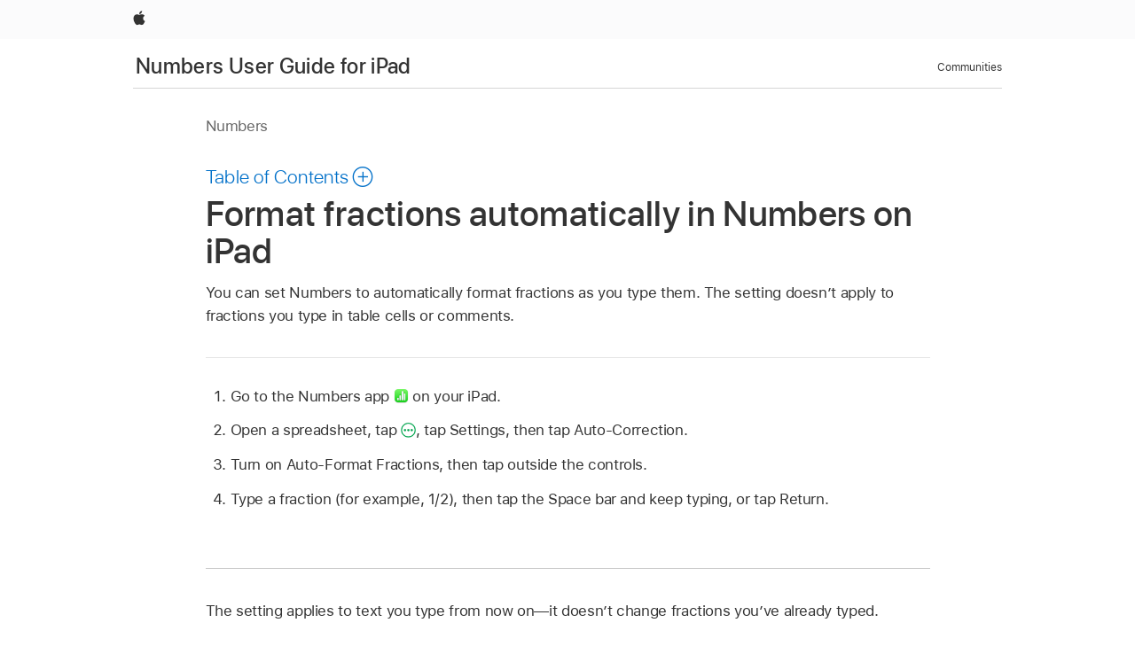

--- FILE ---
content_type: text/html;charset=utf-8
request_url: https://support.apple.com/en-lb/guide/numbers-ipad/tand097cb93f/ipados
body_size: 17548
content:

    
<!DOCTYPE html>
<html lang="en" prefix="og: http://ogp.me/ns#" dir=ltr>

<head>
	<meta name="viewport" content="width=device-width, initial-scale=1" />
	<meta http-equiv="content-type" content="text/html; charset=UTF-8" />
	<title lang="en">Format fractions automatically in Numbers on iPad - Apple Support (LB)</title>
	<link rel="dns-prefetch" href="https://www.apple.com/" />
	<link rel="preconnect" href="https://www.apple.com/" crossorigin />
	<link rel="canonical" href="https://support.apple.com/en-lb/guide/numbers-ipad/tand097cb93f/ipados" />
	<link rel="apple-touch-icon" href="/favicon.ico">
    <link rel="icon" type="image/png" href="/favicon.ico">
	
	
		<meta name="description" content="In Numbers on iPad, set fractions to format automatically as you type." />
		<meta property="og:url" content="https://support.apple.com/en-lb/guide/numbers-ipad/tand097cb93f/ipados" />
		<meta property="og:title" content="Format fractions automatically in Numbers on iPad" />
		<meta property="og:description" content="In Numbers on iPad, set fractions to format automatically as you type." />
		<meta property="og:site_name" content="Apple Support" />
		<meta property="og:locale" content="en_LB" />
		<meta property="og:type" content="article" />
		<meta name="ac-gn-search-field[locale]" content="en_LB" />
	

	
	
	
	
		<link rel="alternate" hreflang="en-ie" href="https://support.apple.com/en-ie/guide/numbers-ipad/tand097cb93f/ipados">
	
		<link rel="alternate" hreflang="ar-kw" href="https://support.apple.com/ar-kw/guide/numbers-ipad/tand097cb93f/ipados">
	
		<link rel="alternate" hreflang="en-il" href="https://support.apple.com/en-il/guide/numbers-ipad/tand097cb93f/ipados">
	
		<link rel="alternate" hreflang="ms-my" href="https://support.apple.com/ms-my/guide/numbers-ipad/tand097cb93f/ipados">
	
		<link rel="alternate" hreflang="en-in" href="https://support.apple.com/en-in/guide/numbers-ipad/tand097cb93f/ipados">
	
		<link rel="alternate" hreflang="en-ae" href="https://support.apple.com/en-ae/guide/numbers-ipad/tand097cb93f/ipados">
	
		<link rel="alternate" hreflang="en-za" href="https://support.apple.com/en-za/guide/numbers-ipad/tand097cb93f/ipados">
	
		<link rel="alternate" hreflang="ta-in" href="https://support.apple.com/ta-in/guide/numbers-ipad/tand097cb93f/ipados">
	
		<link rel="alternate" hreflang="no-no" href="https://support.apple.com/no-no/guide/numbers-ipad/tand097cb93f/ipados">
	
		<link rel="alternate" hreflang="en-al" href="https://support.apple.com/en-al/guide/numbers-ipad/tand097cb93f/ipados">
	
		<link rel="alternate" hreflang="en-is" href="https://support.apple.com/en-is/guide/numbers-ipad/tand097cb93f/ipados">
	
		<link rel="alternate" hreflang="el-gr" href="https://support.apple.com/el-gr/guide/numbers-ipad/tand097cb93f/ipados">
	
		<link rel="alternate" hreflang="en-am" href="https://support.apple.com/en-am/guide/numbers-ipad/tand097cb93f/ipados">
	
		<link rel="alternate" hreflang="nl-nl" href="https://support.apple.com/nl-nl/guide/numbers-ipad/tand097cb93f/ipados">
	
		<link rel="alternate" hreflang="en-au" href="https://support.apple.com/en-au/guide/numbers-ipad/tand097cb93f/ipados">
	
		<link rel="alternate" hreflang="he-il" href="https://support.apple.com/he-il/guide/numbers-ipad/tand097cb93f/ipados">
	
		<link rel="alternate" hreflang="en-az" href="https://support.apple.com/en-az/guide/numbers-ipad/tand097cb93f/ipados">
	
		<link rel="alternate" hreflang="or-in" href="https://support.apple.com/or-in/guide/numbers-ipad/tand097cb93f/ipados">
	
		<link rel="alternate" hreflang="hu-hu" href="https://support.apple.com/hu-hu/guide/numbers-ipad/tand097cb93f/ipados">
	
		<link rel="alternate" hreflang="ml-in" href="https://support.apple.com/ml-in/guide/numbers-ipad/tand097cb93f/ipados">
	
		<link rel="alternate" hreflang="en-jo" href="https://support.apple.com/en-jo/guide/numbers-ipad/tand097cb93f/ipados">
	
		<link rel="alternate" hreflang="en-bh" href="https://support.apple.com/en-bh/guide/numbers-ipad/tand097cb93f/ipados">
	
		<link rel="alternate" hreflang="es-cl" href="https://support.apple.com/es-cl/guide/numbers-ipad/tand097cb93f/ipados">
	
		<link rel="alternate" hreflang="fr-sn" href="https://support.apple.com/fr-sn/guide/numbers-ipad/tand097cb93f/ipados">
	
		<link rel="alternate" hreflang="fr-ca" href="https://support.apple.com/fr-ca/guide/numbers-ipad/tand097cb93f/ipados">
	
		<link rel="alternate" hreflang="es-co" href="https://support.apple.com/es-co/guide/numbers-ipad/tand097cb93f/ipados">
	
		<link rel="alternate" hreflang="pl-pl" href="https://support.apple.com/pl-pl/guide/numbers-ipad/tand097cb93f/ipados">
	
		<link rel="alternate" hreflang="en-bn" href="https://support.apple.com/en-bn/guide/numbers-ipad/tand097cb93f/ipados">
	
		<link rel="alternate" hreflang="pt-pt" href="https://support.apple.com/pt-pt/guide/numbers-ipad/tand097cb93f/ipados">
	
		<link rel="alternate" hreflang="en-sa" href="https://support.apple.com/en-sa/guide/numbers-ipad/tand097cb93f/ipados">
	
		<link rel="alternate" hreflang="fr-be" href="https://support.apple.com/fr-be/guide/numbers-ipad/tand097cb93f/ipados">
	
		<link rel="alternate" hreflang="ar-eg" href="https://support.apple.com/ar-eg/guide/numbers-ipad/tand097cb93f/ipados">
	
		<link rel="alternate" hreflang="en-bw" href="https://support.apple.com/en-bw/guide/numbers-ipad/tand097cb93f/ipados">
	
		<link rel="alternate" hreflang="en-sg" href="https://support.apple.com/en-sg/guide/numbers-ipad/tand097cb93f/ipados">
	
		<link rel="alternate" hreflang="en-by" href="https://support.apple.com/en-by/guide/numbers-ipad/tand097cb93f/ipados">
	
		<link rel="alternate" hreflang="en-ke" href="https://support.apple.com/en-ke/guide/numbers-ipad/tand097cb93f/ipados">
	
		<link rel="alternate" hreflang="hr-hr" href="https://support.apple.com/hr-hr/guide/numbers-ipad/tand097cb93f/ipados">
	
		<link rel="alternate" hreflang="en-om" href="https://support.apple.com/en-om/guide/numbers-ipad/tand097cb93f/ipados">
	
		<link rel="alternate" hreflang="en-ge" href="https://support.apple.com/en-ge/guide/numbers-ipad/tand097cb93f/ipados">
	
		<link rel="alternate" hreflang="zh-mo" href="https://support.apple.com/zh-mo/guide/numbers-ipad/tand097cb93f/ipados">
	
		<link rel="alternate" hreflang="de-at" href="https://support.apple.com/de-at/guide/numbers-ipad/tand097cb93f/ipados">
	
		<link rel="alternate" hreflang="en-gu" href="https://support.apple.com/en-gu/guide/numbers-ipad/tand097cb93f/ipados">
	
		<link rel="alternate" hreflang="en-gw" href="https://support.apple.com/en-gw/guide/numbers-ipad/tand097cb93f/ipados">
	
		<link rel="alternate" hreflang="fr-gn" href="https://support.apple.com/fr-gn/guide/numbers-ipad/tand097cb93f/ipados">
	
		<link rel="alternate" hreflang="fr-gq" href="https://support.apple.com/fr-gq/guide/numbers-ipad/tand097cb93f/ipados">
	
		<link rel="alternate" hreflang="cs-cz" href="https://support.apple.com/cs-cz/guide/numbers-ipad/tand097cb93f/ipados">
	
		<link rel="alternate" hreflang="en-ph" href="https://support.apple.com/en-ph/guide/numbers-ipad/tand097cb93f/ipados">
	
		<link rel="alternate" hreflang="zh-tw" href="https://support.apple.com/zh-tw/guide/numbers-ipad/tand097cb93f/ipados">
	
		<link rel="alternate" hreflang="en-hk" href="https://support.apple.com/en-hk/guide/numbers-ipad/tand097cb93f/ipados">
	
		<link rel="alternate" hreflang="ko-kr" href="https://support.apple.com/ko-kr/guide/numbers-ipad/tand097cb93f/ipados">
	
		<link rel="alternate" hreflang="sk-sk" href="https://support.apple.com/sk-sk/guide/numbers-ipad/tand097cb93f/ipados">
	
		<link rel="alternate" hreflang="ru-ru" href="https://support.apple.com/ru-ru/guide/numbers-ipad/tand097cb93f/ipados">
	
		<link rel="alternate" hreflang="ar-om" href="https://support.apple.com/ar-om/guide/numbers-ipad/tand097cb93f/ipados">
	
		<link rel="alternate" hreflang="en-qa" href="https://support.apple.com/en-qa/guide/numbers-ipad/tand097cb93f/ipados">
	
		<link rel="alternate" hreflang="sv-se" href="https://support.apple.com/sv-se/guide/numbers-ipad/tand097cb93f/ipados">
	
		<link rel="alternate" hreflang="mr-in" href="https://support.apple.com/mr-in/guide/numbers-ipad/tand097cb93f/ipados">
	
		<link rel="alternate" hreflang="da-dk" href="https://support.apple.com/da-dk/guide/numbers-ipad/tand097cb93f/ipados">
	
		<link rel="alternate" hreflang="uk-ua" href="https://support.apple.com/uk-ua/guide/numbers-ipad/tand097cb93f/ipados">
	
		<link rel="alternate" hreflang="en-us" href="https://support.apple.com/guide/numbers-ipad/tand097cb93f/ipados">
	
		<link rel="alternate" hreflang="en-mk" href="https://support.apple.com/en-mk/guide/numbers-ipad/tand097cb93f/ipados">
	
		<link rel="alternate" hreflang="en-mn" href="https://support.apple.com/en-mn/guide/numbers-ipad/tand097cb93f/ipados">
	
		<link rel="alternate" hreflang="gu-in" href="https://support.apple.com/gu-in/guide/numbers-ipad/tand097cb93f/ipados">
	
		<link rel="alternate" hreflang="en-eg" href="https://support.apple.com/en-eg/guide/numbers-ipad/tand097cb93f/ipados">
	
		<link rel="alternate" hreflang="en-mo" href="https://support.apple.com/en-mo/guide/numbers-ipad/tand097cb93f/ipados">
	
		<link rel="alternate" hreflang="en-uz" href="https://support.apple.com/en-uz/guide/numbers-ipad/tand097cb93f/ipados">
	
		<link rel="alternate" hreflang="fr-ne" href="https://support.apple.com/fr-ne/guide/numbers-ipad/tand097cb93f/ipados">
	
		<link rel="alternate" hreflang="en-mt" href="https://support.apple.com/en-mt/guide/numbers-ipad/tand097cb93f/ipados">
	
		<link rel="alternate" hreflang="nl-be" href="https://support.apple.com/nl-be/guide/numbers-ipad/tand097cb93f/ipados">
	
		<link rel="alternate" hreflang="zh-cn" href="https://support.apple.com/zh-cn/guide/numbers-ipad/tand097cb93f/ipados">
	
		<link rel="alternate" hreflang="te-in" href="https://support.apple.com/te-in/guide/numbers-ipad/tand097cb93f/ipados">
	
		<link rel="alternate" hreflang="en-mz" href="https://support.apple.com/en-mz/guide/numbers-ipad/tand097cb93f/ipados">
	
		<link rel="alternate" hreflang="fr-ml" href="https://support.apple.com/fr-ml/guide/numbers-ipad/tand097cb93f/ipados">
	
		<link rel="alternate" hreflang="en-my" href="https://support.apple.com/en-my/guide/numbers-ipad/tand097cb93f/ipados">
	
		<link rel="alternate" hreflang="hi-in" href="https://support.apple.com/hi-in/guide/numbers-ipad/tand097cb93f/ipados">
	
		<link rel="alternate" hreflang="fr-mu" href="https://support.apple.com/fr-mu/guide/numbers-ipad/tand097cb93f/ipados">
	
		<link rel="alternate" hreflang="en-ng" href="https://support.apple.com/en-ng/guide/numbers-ipad/tand097cb93f/ipados">
	
		<link rel="alternate" hreflang="el-cy" href="https://support.apple.com/el-cy/guide/numbers-ipad/tand097cb93f/ipados">
	
		<link rel="alternate" hreflang="en-vn" href="https://support.apple.com/en-vn/guide/numbers-ipad/tand097cb93f/ipados">
	
		<link rel="alternate" hreflang="ja-jp" href="https://support.apple.com/ja-jp/guide/numbers-ipad/tand097cb93f/ipados">
	
		<link rel="alternate" hreflang="de-ch" href="https://support.apple.com/de-ch/guide/numbers-ipad/tand097cb93f/ipados">
	
		<link rel="alternate" hreflang="ar-qa" href="https://support.apple.com/ar-qa/guide/numbers-ipad/tand097cb93f/ipados">
	
		<link rel="alternate" hreflang="en-nz" href="https://support.apple.com/en-nz/guide/numbers-ipad/tand097cb93f/ipados">
	
		<link rel="alternate" hreflang="ro-ro" href="https://support.apple.com/ro-ro/guide/numbers-ipad/tand097cb93f/ipados">
	
		<link rel="alternate" hreflang="it-ch" href="https://support.apple.com/it-ch/guide/numbers-ipad/tand097cb93f/ipados">
	
		<link rel="alternate" hreflang="tr-tr" href="https://support.apple.com/tr-tr/guide/numbers-ipad/tand097cb93f/ipados">
	
		<link rel="alternate" hreflang="fr-fr" href="https://support.apple.com/fr-fr/guide/numbers-ipad/tand097cb93f/ipados">
	
		<link rel="alternate" hreflang="vi-vn" href="https://support.apple.com/vi-vn/guide/numbers-ipad/tand097cb93f/ipados">
	
		<link rel="alternate" hreflang="en-gb" href="https://support.apple.com/en-gb/guide/numbers-ipad/tand097cb93f/ipados">
	
		<link rel="alternate" hreflang="fi-fi" href="https://support.apple.com/fi-fi/guide/numbers-ipad/tand097cb93f/ipados">
	
		<link rel="alternate" hreflang="en-kg" href="https://support.apple.com/en-kg/guide/numbers-ipad/tand097cb93f/ipados">
	
		<link rel="alternate" hreflang="en-ca" href="https://support.apple.com/en-ca/guide/numbers-ipad/tand097cb93f/ipados">
	
		<link rel="alternate" hreflang="fr-tn" href="https://support.apple.com/fr-tn/guide/numbers-ipad/tand097cb93f/ipados">
	
		<link rel="alternate" hreflang="ar-ae" href="https://support.apple.com/ar-ae/guide/numbers-ipad/tand097cb93f/ipados">
	
		<link rel="alternate" hreflang="bn-in" href="https://support.apple.com/bn-in/guide/numbers-ipad/tand097cb93f/ipados">
	
		<link rel="alternate" hreflang="en-kw" href="https://support.apple.com/en-kw/guide/numbers-ipad/tand097cb93f/ipados">
	
		<link rel="alternate" hreflang="en-kz" href="https://support.apple.com/en-kz/guide/numbers-ipad/tand097cb93f/ipados">
	
		<link rel="alternate" hreflang="fr-cf" href="https://support.apple.com/fr-cf/guide/numbers-ipad/tand097cb93f/ipados">
	
		<link rel="alternate" hreflang="fr-ci" href="https://support.apple.com/fr-ci/guide/numbers-ipad/tand097cb93f/ipados">
	
		<link rel="alternate" hreflang="pa-in" href="https://support.apple.com/pa-in/guide/numbers-ipad/tand097cb93f/ipados">
	
		<link rel="alternate" hreflang="fr-ch" href="https://support.apple.com/fr-ch/guide/numbers-ipad/tand097cb93f/ipados">
	
		<link rel="alternate" hreflang="es-us" href="https://support.apple.com/es-us/guide/numbers-ipad/tand097cb93f/ipados">
	
		<link rel="alternate" hreflang="kn-in" href="https://support.apple.com/kn-in/guide/numbers-ipad/tand097cb93f/ipados">
	
		<link rel="alternate" hreflang="fr-cm" href="https://support.apple.com/fr-cm/guide/numbers-ipad/tand097cb93f/ipados">
	
		<link rel="alternate" hreflang="en-lb" href="https://support.apple.com/en-lb/guide/numbers-ipad/tand097cb93f/ipados">
	
		<link rel="alternate" hreflang="en-tj" href="https://support.apple.com/en-tj/guide/numbers-ipad/tand097cb93f/ipados">
	
		<link rel="alternate" hreflang="en-tm" href="https://support.apple.com/en-tm/guide/numbers-ipad/tand097cb93f/ipados">
	
		<link rel="alternate" hreflang="ar-sa" href="https://support.apple.com/ar-sa/guide/numbers-ipad/tand097cb93f/ipados">
	
		<link rel="alternate" hreflang="ca-es" href="https://support.apple.com/ca-es/guide/numbers-ipad/tand097cb93f/ipados">
	
		<link rel="alternate" hreflang="de-de" href="https://support.apple.com/de-de/guide/numbers-ipad/tand097cb93f/ipados">
	
		<link rel="alternate" hreflang="en-lk" href="https://support.apple.com/en-lk/guide/numbers-ipad/tand097cb93f/ipados">
	
		<link rel="alternate" hreflang="fr-ma" href="https://support.apple.com/fr-ma/guide/numbers-ipad/tand097cb93f/ipados">
	
		<link rel="alternate" hreflang="zh-hk" href="https://support.apple.com/zh-hk/guide/numbers-ipad/tand097cb93f/ipados">
	
		<link rel="alternate" hreflang="pt-br" href="https://support.apple.com/pt-br/guide/numbers-ipad/tand097cb93f/ipados">
	
		<link rel="alternate" hreflang="de-li" href="https://support.apple.com/de-li/guide/numbers-ipad/tand097cb93f/ipados">
	
		<link rel="alternate" hreflang="es-es" href="https://support.apple.com/es-es/guide/numbers-ipad/tand097cb93f/ipados">
	
		<link rel="alternate" hreflang="ar-bh" href="https://support.apple.com/ar-bh/guide/numbers-ipad/tand097cb93f/ipados">
	
		<link rel="alternate" hreflang="fr-mg" href="https://support.apple.com/fr-mg/guide/numbers-ipad/tand097cb93f/ipados">
	
		<link rel="alternate" hreflang="ar-jo" href="https://support.apple.com/ar-jo/guide/numbers-ipad/tand097cb93f/ipados">
	
		<link rel="alternate" hreflang="es-mx" href="https://support.apple.com/es-mx/guide/numbers-ipad/tand097cb93f/ipados">
	
		<link rel="alternate" hreflang="it-it" href="https://support.apple.com/it-it/guide/numbers-ipad/tand097cb93f/ipados">
	
		<link rel="alternate" hreflang="ur-in" href="https://support.apple.com/ur-in/guide/numbers-ipad/tand097cb93f/ipados">
	
		<link rel="alternate" hreflang="id-id" href="https://support.apple.com/id-id/guide/numbers-ipad/tand097cb93f/ipados">
	
		<link rel="alternate" hreflang="de-lu" href="https://support.apple.com/de-lu/guide/numbers-ipad/tand097cb93f/ipados">
	
		<link rel="alternate" hreflang="en-md" href="https://support.apple.com/en-md/guide/numbers-ipad/tand097cb93f/ipados">
	
		<link rel="alternate" hreflang="fr-lu" href="https://support.apple.com/fr-lu/guide/numbers-ipad/tand097cb93f/ipados">
	
		<link rel="alternate" hreflang="en-me" href="https://support.apple.com/en-me/guide/numbers-ipad/tand097cb93f/ipados">
	
		<link rel="alternate" hreflang="th-th" href="https://support.apple.com/th-th/guide/numbers-ipad/tand097cb93f/ipados">
	

		<link rel="preload" as="style" href="/clientside/build/apd-sasskit.built.css" onload="this.onload=null;this.rel='stylesheet'">
		<noscript>
			<link rel="stylesheet" href="/clientside/build/apd-sasskit.built.css" type="text/css" />
		</noscript>

		
			<link rel="preload" as="style" href="/clientside/build/app-apd.css" onload="this.onload=null;this.rel='stylesheet'">
			<noscript>
				<link rel="stylesheet" href="/clientside/build/app-apd.css" type="text/css" />
			</noscript>
    	

	
    <link rel="preload" as="style"
        href="//www.apple.com/wss/fonts?families=SF+Pro,v1:200,300,400,500,600|SF+Pro+Icons,v1"
        onload="this.onload=null;this.rel='stylesheet'">
    <noscript>
        <link rel="stylesheet" href="//www.apple.com/wss/fonts?families=SF+Pro,v1:200,300,400,500,600|SF+Pro+Icons,v1" type="text/css" />
    </noscript>


	<script>
 
    var _applemd = {
        page: {
            
            site_section: "kb",
            
            content_type: "bk",
            info_type: "",
            topics: "",
            in_house: "",
            locale: "en-lb",
            
                content_template: "topic",
            
            friendly_content: {
                title: `Numbers User Guide for iPad`,
                publish_date: "04032025",
                
                    topic_id:   "TAND097CB93F",
                    article_id        :   "BK_1623EE86DA5C9126038A39592F65F955_TAND097CB93F",
                    product_version   :   "numbers-ipad, 14.4",
                    os_version        :   "Numbers, 1.0",
                    article_version   :   "1"
                
            },
            
            
        },
        
            product: "numbers-ipad"
        
    };
    const isMobilePlayer = /iPhone|iPod|Android/i.test(navigator.userAgent);
    

</script>

	
	<script>
		var data = {	
			showHelpFulfeedBack: true,
			id: "BK_1623EE86DA5C9126038A39592F65F955_TAND097CB93F",
			locale: "en_US",
			podCookie: "lb~en",
			source : "",
			isSecureEnv: false,
			dtmPageSource: "topic",
			domain: "support.apple.com",
			isNeighborJsEnabled: true,
            dtmPageName: "acs.pageload"
		}
		window.appState = JSON.stringify(data);
	</script>
	 
		<script src="/clientside/build/nn.js" type="text/javascript" charset="utf-8"></script>
<script>
    
     var neighborInitData = {
        appDataSchemaVersion: '1.0.0',
        webVitalDataThrottlingPercentage: 100,
        reportThrottledWebVitalDataTypes: ['system:dom-content-loaded', 'system:load', 'system:unfocus', 'system:focus', 'system:unload', 'system:page-hide', 'system:visibility-change-visible', 'system:visibility-change-hidden', 'system:event', 'app:load', 'app:unload', 'app:event'],
        trackMarcomSearch: true,
        trackSurvey: true,
        
        endpoint: 'https://supportmetrics.apple.com/content/services/stats'
    }
</script>

	



</head>


	<body dir="ltr" data-istaskopen="false" lang="en" class="ac-gn-current-support no-js AppleTopic apd-topic" data-designversion="2" itemscope
		itemtype="https://schema.org/TechArticle">

    
	
		





		 <link
  rel="stylesheet"
  type="text/css"
  href="https://www.apple.com/api-www/global-elements/global-header/v1/assets/globalheader.css"
/>
<div id="globalheader" class="globalnav-scrim globalheader-light">
  <nav
    id="globalnav"
    lang="en_LB"
    dir="ltr"
    aria-label="Global"
    data-analytics-element-engagement-start="globalnav:onFlyoutOpen"
    data-analytics-element-engagement-end="globalnav:onFlyoutClose"
    data-store-api="https://www.apple.com/[storefront]/shop/bag/status"
    data-analytics-activitymap-region-id="global nav"
    data-analytics-region="global nav"
    class="globalnav no-js"
  >
    <div class="globalnav-content">
      <ul
        id="globalnav-list"
        class="globalnav-list"
        aria-labelledby="globalnav-menutrigger-button"
      >
        <li
          data-analytics-element-engagement="globalnav hover - apple"
          class="globalnav-item globalnav-item-apple"
        >
          <a
            href="https://www.apple.com/"
            data-globalnav-item-name="apple"
            data-analytics-title="apple home"
            aria-label="Apple"
            class="globalnav-link globalnav-link-apple"
          >
            <span class="globalnav-image-regular globalnav-link-image">
              <svg
                height="44"
                viewBox="0 0 14 44"
                width="14"
                xmlns="http://www.w3.org/2000/svg"
              >
                <path
                  d="m13.0729 17.6825a3.61 3.61 0 0 0 -1.7248 3.0365 3.5132 3.5132 0 0 0 2.1379 3.2223 8.394 8.394 0 0 1 -1.0948 2.2618c-.6816.9812-1.3943 1.9623-2.4787 1.9623s-1.3633-.63-2.613-.63c-1.2187 0-1.6525.6507-2.644.6507s-1.6834-.9089-2.4787-2.0243a9.7842 9.7842 0 0 1 -1.6628-5.2776c0-3.0984 2.014-4.7405 3.9969-4.7405 1.0535 0 1.9314.6919 2.5924.6919.63 0 1.6112-.7333 2.8092-.7333a3.7579 3.7579 0 0 1 3.1604 1.5802zm-3.7284-2.8918a3.5615 3.5615 0 0 0 .8469-2.22 1.5353 1.5353 0 0 0 -.031-.32 3.5686 3.5686 0 0 0 -2.3445 1.2084 3.4629 3.4629 0 0 0 -.8779 2.1585 1.419 1.419 0 0 0 .031.2892 1.19 1.19 0 0 0 .2169.0207 3.0935 3.0935 0 0 0 2.1586-1.1368z"
                ></path>
              </svg>
            </span>
            <span class="globalnav-image-compact globalnav-link-image">
              <svg
                height="48"
                viewBox="0 0 17 48"
                width="17"
                xmlns="http://www.w3.org/2000/svg"
              >
                <path
                  d="m15.5752 19.0792a4.2055 4.2055 0 0 0 -2.01 3.5376 4.0931 4.0931 0 0 0 2.4908 3.7542 9.7779 9.7779 0 0 1 -1.2755 2.6351c-.7941 1.1431-1.6244 2.2862-2.8878 2.2862s-1.5883-.734-3.0443-.734c-1.42 0-1.9252.7581-3.08.7581s-1.9611-1.0589-2.8876-2.3584a11.3987 11.3987 0 0 1 -1.9373-6.1487c0-3.61 2.3464-5.523 4.6566-5.523 1.2274 0 2.25.8062 3.02.8062.734 0 1.8771-.8543 3.2729-.8543a4.3778 4.3778 0 0 1 3.6822 1.841zm-6.8586-2.0456a1.3865 1.3865 0 0 1 -.2527-.024 1.6557 1.6557 0 0 1 -.0361-.337 4.0341 4.0341 0 0 1 1.0228-2.5148 4.1571 4.1571 0 0 1 2.7314-1.4078 1.7815 1.7815 0 0 1 .0361.373 4.1487 4.1487 0 0 1 -.9867 2.587 3.6039 3.6039 0 0 1 -2.5148 1.3236z"
                ></path>
              </svg>
            </span>
            <span class="globalnav-link-text">
              Apple
            </span>
          </a>
        </li>
      </ul>
    </div>
  </nav>
  <div id="globalnav-curtain" class="globalnav-curtain"></div>
  <div id="globalnav-placeholder" class="globalnav-placeholder"></div>
</div> 
		<div id="arabic-localnav">
  <input type='checkbox' id='localnav-menustate' class='localnav-menustate' />
    <nav
      id='localnav-pattern'
      class='localnav'
      data-sticky
      aria-label='Local Navigation'
    >
      <div class='localnav-wrapper' role='presentation'>
        <div class='localnav-background'></div>
        <div class='localnav-content' role='presentation'>
            <span class='localnav-title'>
            <a
              href='https://support.apple.com/en-lb/guide/numbers-ipad/welcome/ipados'
              data-ss-analytics-link-component_name='support'
              data-ss-analytics-link-component_type='local nav'
              data-ss-analytics-link-text='Numbers User Guide for iPad'
              data-ss-analytics-link-url='https://support.apple.com/en-lb/guide/numbers-ipad/welcome/ipados'
              data-ss-analytics-event='acs.link_click'
            >Numbers User Guide for iPad</a>
          </span>
          
          <div class='localnav-menu' role='presentation'>
            <a 
              href="#localnav-menustate" role="button"
              class='localnav-menucta-anchor localnav-menucta-anchor-open'
              id='localnav-menustate-open'
            >
              <span class='localnav-menucta-anchor-label'>
              Open Menu
              </span>
            </a>
            <a 
              href='#localnav-menustate' role="button"
              class='localnav-menucta-anchor localnav-menucta-anchor-close'
              id='localnav-menustate-close'
            >
              <span class='localnav-menucta-anchor-label'>
              Close Menu
              </span>
            </a>
            <div class='localnav-menu-tray' role='presentation'>
              <ul class='localnav-menu-items'>
                <li class='localnav-menu-item'>
                  <a
                    href='https://discussions.apple.com/welcome'
                    class='localnav-menu-link'
                    data-ss-analytics-link-component_name='support'
                    data-ss-analytics-link-component_type='local nav'
                    data-ss-analytics-link-text='Communities'
                    data-ss-analytics-link-url='https://discussions.apple.com/welcome'
                    data-ss-analytics-event='acs.link_click'
                  > Communities</a>
                </li>
              </ul>
            </div>
            <div class='localnav-actions'>
              <div class='localnav-action localnav-action-menucta' aria-hidden='true'>
                <label for='localnav-menustate' class='localnav-menucta'>
                  <span class='localnav-menucta-chevron' ></span>
                </label>
              </div>
            </div>
          </div>
        </div>
      </div>
    </nav>
    <label id='localnav-curtain' class='localnav-curtain' htmlFor='localnav-menustate' ></label>
  </div>

	
	
		<div class='main' role='main' dir=ltr id="arabic">
			
				<div class='headless ip-version-dropdown'>
					
   <div id='book-version' class='book-version-name'>Numbers</div>


				</div>
			
			<div id="toc-section-wrapper">
				


<div id="toc-container" class="toc-container">
  
    <div class="book book-toc" id="toc-title-link">
  <a
    href="https://support.apple.com/en-lb/guide/numbers-ipad/toc"
    id="toc-link"
    class="icon icon-after icon-pluscircle toggle-toc"
    role="button"
    data-ss-analytics-link-component_name="table of contents"
    data-ss-analytics-link-component_type="toc"
    data-ss-analytics-link-text="launch=table of contents"
    data-ss-analytics-event="acs.link_click"
  >
    <span class="toc-link-text">Table of Contents</span>
  </a>
</div>
  
</div>


			</div>
            
			<div id='toc-hidden-content'>
				<div id="modal-toc-container" class="modal-content">
    <h2 id='modal-heading' class="modal-heading">Numbers User Guide for iPad</h2>
    <ul class='toc hasIcons'>
		    

    <li>
        <a
            data-ss-analytics-link-component_name='Numbers User Guide for iPad'
            data-ss-analytics-link-component_type='toc list'
            data-ss-analytics-link-text='Welcome'
            class='toc-item'
            data-ss-analytics-link-url='https://support.apple.com/en-lb/guide/numbers-ipad/welcome/ipados'
            data-ajax-endpoint='https://support.apple.com/en-lb/guide/numbers-ipad/welcome/ipados'
            data-ss-analytics-event="acs.link_click"
            href='https://support.apple.com/en-lb/guide/numbers-ipad/welcome/ipados'
            id='toc-item-TANFE3108D7D'
            data-tocid='TANFE3108D7D'
            
        >
            <span class='name'>Welcome</span>
        </a>
    </li>



    <li>
        <a
            data-ss-analytics-link-component_name='Numbers User Guide for iPad'
            data-ss-analytics-link-component_type='toc list'
            data-ss-analytics-link-text='What’s new'
            class='toc-item'
            data-ss-analytics-link-url='https://support.apple.com/en-lb/guide/numbers-ipad/tan700f60676/ipados'
            data-ajax-endpoint='https://support.apple.com/en-lb/guide/numbers-ipad/tan700f60676/ipados'
            data-ss-analytics-event="acs.link_click"
            href='https://support.apple.com/en-lb/guide/numbers-ipad/tan700f60676/ipados'
            id='toc-item-TAN700F60676'
            data-tocid='TAN700F60676'
            
        >
            <span class='name'>What’s new</span>
        </a>
    </li>



    <li>
        <button
        class='section'
        data-ss-analytics-link-component_name='Numbers User Guide for iPad'
        data-ss-analytics-link-component_type='toc list'
        data-ss-analytics-link-text='Numbers basics'
        data-ss-analytics-event="acs.link_click"
        
        aria-expanded='false'
        
        aria-controls='node-children-TANF7216ECF8'
        onClick=''
        >
            <span class='name'>Numbers basics</span>
        </button>
        <ul id='node-children-TANF7216ECF8' class='non-leaf-node-children'>
			    

    <li>
        <a
            data-ss-analytics-link-component_name='Numbers User Guide for iPad'
            data-ss-analytics-link-component_type='toc list'
            data-ss-analytics-link-text='Get started with Numbers'
            class='toc-item'
            data-ss-analytics-link-url='https://support.apple.com/en-lb/guide/numbers-ipad/tan398cb0564/ipados'
            data-ajax-endpoint='https://support.apple.com/en-lb/guide/numbers-ipad/tan398cb0564/ipados'
            data-ss-analytics-event="acs.link_click"
            href='https://support.apple.com/en-lb/guide/numbers-ipad/tan398cb0564/ipados'
            id='toc-item-TAN398CB0564'
            data-tocid='TAN398CB0564'
            
        >
            <span class='name'>Get started with Numbers</span>
        </a>
    </li>



    <li>
        <a
            data-ss-analytics-link-component_name='Numbers User Guide for iPad'
            data-ss-analytics-link-component_type='toc list'
            data-ss-analytics-link-text='Intro to images, charts, and other objects'
            class='toc-item'
            data-ss-analytics-link-url='https://support.apple.com/en-lb/guide/numbers-ipad/tan089795ddb/ipados'
            data-ajax-endpoint='https://support.apple.com/en-lb/guide/numbers-ipad/tan089795ddb/ipados'
            data-ss-analytics-event="acs.link_click"
            href='https://support.apple.com/en-lb/guide/numbers-ipad/tan089795ddb/ipados'
            id='toc-item-TAN089795DDB'
            data-tocid='TAN089795DDB'
            
        >
            <span class='name'>Intro to images, charts, and other objects</span>
        </a>
    </li>



    <li>
        <a
            data-ss-analytics-link-component_name='Numbers User Guide for iPad'
            data-ss-analytics-link-component_type='toc list'
            data-ss-analytics-link-text='Create a spreadsheet'
            class='toc-item'
            data-ss-analytics-link-url='https://support.apple.com/en-lb/guide/numbers-ipad/tanc33201f3f/ipados'
            data-ajax-endpoint='https://support.apple.com/en-lb/guide/numbers-ipad/tanc33201f3f/ipados'
            data-ss-analytics-event="acs.link_click"
            href='https://support.apple.com/en-lb/guide/numbers-ipad/tanc33201f3f/ipados'
            id='toc-item-TANC33201F3F'
            data-tocid='TANC33201F3F'
            
        >
            <span class='name'>Create a spreadsheet</span>
        </a>
    </li>



    <li>
        <a
            data-ss-analytics-link-component_name='Numbers User Guide for iPad'
            data-ss-analytics-link-component_type='toc list'
            data-ss-analytics-link-text='Open spreadsheets'
            class='toc-item'
            data-ss-analytics-link-url='https://support.apple.com/en-lb/guide/numbers-ipad/tan753033f43/ipados'
            data-ajax-endpoint='https://support.apple.com/en-lb/guide/numbers-ipad/tan753033f43/ipados'
            data-ss-analytics-event="acs.link_click"
            href='https://support.apple.com/en-lb/guide/numbers-ipad/tan753033f43/ipados'
            id='toc-item-TAN753033F43'
            data-tocid='TAN753033F43'
            
        >
            <span class='name'>Open spreadsheets</span>
        </a>
    </li>



    <li>
        <a
            data-ss-analytics-link-component_name='Numbers User Guide for iPad'
            data-ss-analytics-link-component_type='toc list'
            data-ss-analytics-link-text='Prevent accidental editing'
            class='toc-item'
            data-ss-analytics-link-url='https://support.apple.com/en-lb/guide/numbers-ipad/tan03859141b/ipados'
            data-ajax-endpoint='https://support.apple.com/en-lb/guide/numbers-ipad/tan03859141b/ipados'
            data-ss-analytics-event="acs.link_click"
            href='https://support.apple.com/en-lb/guide/numbers-ipad/tan03859141b/ipados'
            id='toc-item-TAN03859141B'
            data-tocid='TAN03859141B'
            
        >
            <span class='name'>Prevent accidental editing</span>
        </a>
    </li>



    <li>
        <a
            data-ss-analytics-link-component_name='Numbers User Guide for iPad'
            data-ss-analytics-link-component_type='toc list'
            data-ss-analytics-link-text='Personalize templates'
            class='toc-item'
            data-ss-analytics-link-url='https://support.apple.com/en-lb/guide/numbers-ipad/tanfe4e60845/ipados'
            data-ajax-endpoint='https://support.apple.com/en-lb/guide/numbers-ipad/tanfe4e60845/ipados'
            data-ss-analytics-event="acs.link_click"
            href='https://support.apple.com/en-lb/guide/numbers-ipad/tanfe4e60845/ipados'
            id='toc-item-TANFE4E60845'
            data-tocid='TANFE4E60845'
            
        >
            <span class='name'>Personalize templates</span>
        </a>
    </li>



    <li>
        <a
            data-ss-analytics-link-component_name='Numbers User Guide for iPad'
            data-ss-analytics-link-component_type='toc list'
            data-ss-analytics-link-text='Use sheets'
            class='toc-item'
            data-ss-analytics-link-url='https://support.apple.com/en-lb/guide/numbers-ipad/tan51dd0e058/ipados'
            data-ajax-endpoint='https://support.apple.com/en-lb/guide/numbers-ipad/tan51dd0e058/ipados'
            data-ss-analytics-event="acs.link_click"
            href='https://support.apple.com/en-lb/guide/numbers-ipad/tan51dd0e058/ipados'
            id='toc-item-TAN51DD0E058'
            data-tocid='TAN51DD0E058'
            
        >
            <span class='name'>Use sheets</span>
        </a>
    </li>



    <li>
        <a
            data-ss-analytics-link-component_name='Numbers User Guide for iPad'
            data-ss-analytics-link-component_type='toc list'
            data-ss-analytics-link-text='Undo or redo changes'
            class='toc-item'
            data-ss-analytics-link-url='https://support.apple.com/en-lb/guide/numbers-ipad/tan267caaf5a/ipados'
            data-ajax-endpoint='https://support.apple.com/en-lb/guide/numbers-ipad/tan267caaf5a/ipados'
            data-ss-analytics-event="acs.link_click"
            href='https://support.apple.com/en-lb/guide/numbers-ipad/tan267caaf5a/ipados'
            id='toc-item-TAN267CAAF5A'
            data-tocid='TAN267CAAF5A'
            
        >
            <span class='name'>Undo or redo changes</span>
        </a>
    </li>



    <li>
        <a
            data-ss-analytics-link-component_name='Numbers User Guide for iPad'
            data-ss-analytics-link-component_type='toc list'
            data-ss-analytics-link-text='Save your spreadsheet'
            class='toc-item'
            data-ss-analytics-link-url='https://support.apple.com/en-lb/guide/numbers-ipad/tan6507faf73/ipados'
            data-ajax-endpoint='https://support.apple.com/en-lb/guide/numbers-ipad/tan6507faf73/ipados'
            data-ss-analytics-event="acs.link_click"
            href='https://support.apple.com/en-lb/guide/numbers-ipad/tan6507faf73/ipados'
            id='toc-item-TAN6507FAF73'
            data-tocid='TAN6507FAF73'
            
        >
            <span class='name'>Save your spreadsheet</span>
        </a>
    </li>



    <li>
        <a
            data-ss-analytics-link-component_name='Numbers User Guide for iPad'
            data-ss-analytics-link-component_type='toc list'
            data-ss-analytics-link-text='Find a spreadsheet'
            class='toc-item'
            data-ss-analytics-link-url='https://support.apple.com/en-lb/guide/numbers-ipad/tan018055f2f/ipados'
            data-ajax-endpoint='https://support.apple.com/en-lb/guide/numbers-ipad/tan018055f2f/ipados'
            data-ss-analytics-event="acs.link_click"
            href='https://support.apple.com/en-lb/guide/numbers-ipad/tan018055f2f/ipados'
            id='toc-item-TAN018055F2F'
            data-tocid='TAN018055F2F'
            
        >
            <span class='name'>Find a spreadsheet</span>
        </a>
    </li>



    <li>
        <a
            data-ss-analytics-link-component_name='Numbers User Guide for iPad'
            data-ss-analytics-link-component_type='toc list'
            data-ss-analytics-link-text='Delete a spreadsheet'
            class='toc-item'
            data-ss-analytics-link-url='https://support.apple.com/en-lb/guide/numbers-ipad/tanc91e7cd31/ipados'
            data-ajax-endpoint='https://support.apple.com/en-lb/guide/numbers-ipad/tanc91e7cd31/ipados'
            data-ss-analytics-event="acs.link_click"
            href='https://support.apple.com/en-lb/guide/numbers-ipad/tanc91e7cd31/ipados'
            id='toc-item-TANC91E7CD31'
            data-tocid='TANC91E7CD31'
            
        >
            <span class='name'>Delete a spreadsheet</span>
        </a>
    </li>



    <li>
        <a
            data-ss-analytics-link-component_name='Numbers User Guide for iPad'
            data-ss-analytics-link-component_type='toc list'
            data-ss-analytics-link-text='Print a spreadsheet'
            class='toc-item'
            data-ss-analytics-link-url='https://support.apple.com/en-lb/guide/numbers-ipad/tan0f8a5f969/ipados'
            data-ajax-endpoint='https://support.apple.com/en-lb/guide/numbers-ipad/tan0f8a5f969/ipados'
            data-ss-analytics-event="acs.link_click"
            href='https://support.apple.com/en-lb/guide/numbers-ipad/tan0f8a5f969/ipados'
            id='toc-item-TAN0F8A5F969'
            data-tocid='TAN0F8A5F969'
            
        >
            <span class='name'>Print a spreadsheet</span>
        </a>
    </li>



    <li>
        <a
            data-ss-analytics-link-component_name='Numbers User Guide for iPad'
            data-ss-analytics-link-component_type='toc list'
            data-ss-analytics-link-text='Change the sheet background'
            class='toc-item'
            data-ss-analytics-link-url='https://support.apple.com/en-lb/guide/numbers-ipad/tan92a758dcc/ipados'
            data-ajax-endpoint='https://support.apple.com/en-lb/guide/numbers-ipad/tan92a758dcc/ipados'
            data-ss-analytics-event="acs.link_click"
            href='https://support.apple.com/en-lb/guide/numbers-ipad/tan92a758dcc/ipados'
            id='toc-item-TAN92A758DCC'
            data-tocid='TAN92A758DCC'
            
        >
            <span class='name'>Change the sheet background</span>
        </a>
    </li>



    <li>
        <a
            data-ss-analytics-link-component_name='Numbers User Guide for iPad'
            data-ss-analytics-link-component_type='toc list'
            data-ss-analytics-link-text='Copy text and objects between apps'
            class='toc-item'
            data-ss-analytics-link-url='https://support.apple.com/en-lb/guide/numbers-ipad/tana798f18e0/ipados'
            data-ajax-endpoint='https://support.apple.com/en-lb/guide/numbers-ipad/tana798f18e0/ipados'
            data-ss-analytics-event="acs.link_click"
            href='https://support.apple.com/en-lb/guide/numbers-ipad/tana798f18e0/ipados'
            id='toc-item-TANA798F18E0'
            data-tocid='TANA798F18E0'
            
        >
            <span class='name'>Copy text and objects between apps</span>
        </a>
    </li>



    <li>
        <a
            data-ss-analytics-link-component_name='Numbers User Guide for iPad'
            data-ss-analytics-link-component_type='toc list'
            data-ss-analytics-link-text='Customize the toolbar'
            class='toc-item'
            data-ss-analytics-link-url='https://support.apple.com/en-lb/guide/numbers-ipad/tancd92c53fe/ipados'
            data-ajax-endpoint='https://support.apple.com/en-lb/guide/numbers-ipad/tancd92c53fe/ipados'
            data-ss-analytics-event="acs.link_click"
            href='https://support.apple.com/en-lb/guide/numbers-ipad/tancd92c53fe/ipados'
            id='toc-item-TANCD92C53FE'
            data-tocid='TANCD92C53FE'
            
        >
            <span class='name'>Customize the toolbar</span>
        </a>
    </li>



    <li>
        <a
            data-ss-analytics-link-component_name='Numbers User Guide for iPad'
            data-ss-analytics-link-component_type='toc list'
            data-ss-analytics-link-text='Touchscreen basics'
            class='toc-item'
            data-ss-analytics-link-url='https://support.apple.com/en-lb/guide/numbers-ipad/tan3aefbeaf7/ipados'
            data-ajax-endpoint='https://support.apple.com/en-lb/guide/numbers-ipad/tan3aefbeaf7/ipados'
            data-ss-analytics-event="acs.link_click"
            href='https://support.apple.com/en-lb/guide/numbers-ipad/tan3aefbeaf7/ipados'
            id='toc-item-TAN3AEFBEAF7'
            data-tocid='TAN3AEFBEAF7'
            
        >
            <span class='name'>Touchscreen basics</span>
        </a>
    </li>



    <li>
        <a
            data-ss-analytics-link-component_name='Numbers User Guide for iPad'
            data-ss-analytics-link-component_type='toc list'
            data-ss-analytics-link-text='Use Apple Pencil with Numbers'
            class='toc-item'
            data-ss-analytics-link-url='https://support.apple.com/en-lb/guide/numbers-ipad/tan077e1e8e6/ipados'
            data-ajax-endpoint='https://support.apple.com/en-lb/guide/numbers-ipad/tan077e1e8e6/ipados'
            data-ss-analytics-event="acs.link_click"
            href='https://support.apple.com/en-lb/guide/numbers-ipad/tan077e1e8e6/ipados'
            id='toc-item-TAN077E1E8E6'
            data-tocid='TAN077E1E8E6'
            
        >
            <span class='name'>Use Apple Pencil with Numbers</span>
        </a>
    </li>



    <li>
        <button
        class='section'
        data-ss-analytics-link-component_name='Numbers User Guide for iPad'
        data-ss-analytics-link-component_type='toc list'
        data-ss-analytics-link-text='Use VoiceOver with Numbers'
        data-ss-analytics-event="acs.link_click"
        
        aria-expanded='false'
        
        aria-controls='node-children-TAN3AB2B7C33'
        onClick=''
        >
            <span class='name'>Use VoiceOver with Numbers</span>
        </button>
        <ul id='node-children-TAN3AB2B7C33' class='non-leaf-node-children'>
			    

    <li>
        <a
            data-ss-analytics-link-component_name='Numbers User Guide for iPad'
            data-ss-analytics-link-component_type='toc list'
            data-ss-analytics-link-text='Use VoiceOver to create a spreadsheet'
            class='toc-item'
            data-ss-analytics-link-url='https://support.apple.com/en-lb/guide/numbers-ipad/tan70326493e/ipados'
            data-ajax-endpoint='https://support.apple.com/en-lb/guide/numbers-ipad/tan70326493e/ipados'
            data-ss-analytics-event="acs.link_click"
            href='https://support.apple.com/en-lb/guide/numbers-ipad/tan70326493e/ipados'
            id='toc-item-TAN70326493E'
            data-tocid='TAN70326493E'
            
        >
            <span class='name'>Use VoiceOver to create a spreadsheet</span>
        </a>
    </li>



    <li>
        <a
            data-ss-analytics-link-component_name='Numbers User Guide for iPad'
            data-ss-analytics-link-component_type='toc list'
            data-ss-analytics-link-text='Use VoiceOver to create formulas and autofill cells'
            class='toc-item'
            data-ss-analytics-link-url='https://support.apple.com/en-lb/guide/numbers-ipad/tan3b605018e/ipados'
            data-ajax-endpoint='https://support.apple.com/en-lb/guide/numbers-ipad/tan3b605018e/ipados'
            data-ss-analytics-event="acs.link_click"
            href='https://support.apple.com/en-lb/guide/numbers-ipad/tan3b605018e/ipados'
            id='toc-item-TAN3B605018E'
            data-tocid='TAN3B605018E'
            
        >
            <span class='name'>Use VoiceOver to create formulas and autofill cells</span>
        </a>
    </li>







        </ul>
    </li>







        </ul>
    </li>



    <li>
        <button
        class='section'
        data-ss-analytics-link-component_name='Numbers User Guide for iPad'
        data-ss-analytics-link-component_type='toc list'
        data-ss-analytics-link-text='Add and style tables'
        data-ss-analytics-event="acs.link_click"
        
        aria-expanded='false'
        
        aria-controls='node-children-TAN0181B6745'
        onClick=''
        >
            <span class='name'>Add and style tables</span>
        </button>
        <ul id='node-children-TAN0181B6745' class='non-leaf-node-children'>
			    

    <li>
        <a
            data-ss-analytics-link-component_name='Numbers User Guide for iPad'
            data-ss-analytics-link-component_type='toc list'
            data-ss-analytics-link-text='Add or delete a table'
            class='toc-item'
            data-ss-analytics-link-url='https://support.apple.com/en-lb/guide/numbers-ipad/tandfc7ebc28/ipados'
            data-ajax-endpoint='https://support.apple.com/en-lb/guide/numbers-ipad/tandfc7ebc28/ipados'
            data-ss-analytics-event="acs.link_click"
            href='https://support.apple.com/en-lb/guide/numbers-ipad/tandfc7ebc28/ipados'
            id='toc-item-TANDFC7EBC28'
            data-tocid='TANDFC7EBC28'
            
        >
            <span class='name'>Add or delete a table</span>
        </a>
    </li>



    <li>
        <a
            data-ss-analytics-link-component_name='Numbers User Guide for iPad'
            data-ss-analytics-link-component_type='toc list'
            data-ss-analytics-link-text='Select cells, rows, and columns'
            class='toc-item'
            data-ss-analytics-link-url='https://support.apple.com/en-lb/guide/numbers-ipad/tan4deb6ba50/ipados'
            data-ajax-endpoint='https://support.apple.com/en-lb/guide/numbers-ipad/tan4deb6ba50/ipados'
            data-ss-analytics-event="acs.link_click"
            href='https://support.apple.com/en-lb/guide/numbers-ipad/tan4deb6ba50/ipados'
            id='toc-item-TAN4DEB6BA50'
            data-tocid='TAN4DEB6BA50'
            
        >
            <span class='name'>Select cells, rows, and columns</span>
        </a>
    </li>



    <li>
        <button
        class='section'
        data-ss-analytics-link-component_name='Numbers User Guide for iPad'
        data-ss-analytics-link-component_type='toc list'
        data-ss-analytics-link-text='Add or change rows and columns'
        data-ss-analytics-event="acs.link_click"
        
        aria-expanded='false'
        
        aria-controls='node-children-APD2EAEB7686FB44'
        onClick=''
        >
            <span class='name'>Add or change rows and columns</span>
        </button>
        <ul id='node-children-APD2EAEB7686FB44' class='non-leaf-node-children'>
			    

    <li>
        <a
            data-ss-analytics-link-component_name='Numbers User Guide for iPad'
            data-ss-analytics-link-component_type='toc list'
            data-ss-analytics-link-text='Add or remove rows and columns'
            class='toc-item'
            data-ss-analytics-link-url='https://support.apple.com/en-lb/guide/numbers-ipad/tan504013a74/ipados'
            data-ajax-endpoint='https://support.apple.com/en-lb/guide/numbers-ipad/tan504013a74/ipados'
            data-ss-analytics-event="acs.link_click"
            href='https://support.apple.com/en-lb/guide/numbers-ipad/tan504013a74/ipados'
            id='toc-item-TAN504013A74'
            data-tocid='TAN504013A74'
            
        >
            <span class='name'>Add or remove rows and columns</span>
        </a>
    </li>



    <li>
        <a
            data-ss-analytics-link-component_name='Numbers User Guide for iPad'
            data-ss-analytics-link-component_type='toc list'
            data-ss-analytics-link-text='Move rows and columns'
            class='toc-item'
            data-ss-analytics-link-url='https://support.apple.com/en-lb/guide/numbers-ipad/tan0403655e1/ipados'
            data-ajax-endpoint='https://support.apple.com/en-lb/guide/numbers-ipad/tan0403655e1/ipados'
            data-ss-analytics-event="acs.link_click"
            href='https://support.apple.com/en-lb/guide/numbers-ipad/tan0403655e1/ipados'
            id='toc-item-TAN0403655E1'
            data-tocid='TAN0403655E1'
            
        >
            <span class='name'>Move rows and columns</span>
        </a>
    </li>



    <li>
        <a
            data-ss-analytics-link-component_name='Numbers User Guide for iPad'
            data-ss-analytics-link-component_type='toc list'
            data-ss-analytics-link-text='Resize rows and columns'
            class='toc-item'
            data-ss-analytics-link-url='https://support.apple.com/en-lb/guide/numbers-ipad/tan3e89d0c0f/ipados'
            data-ajax-endpoint='https://support.apple.com/en-lb/guide/numbers-ipad/tan3e89d0c0f/ipados'
            data-ss-analytics-event="acs.link_click"
            href='https://support.apple.com/en-lb/guide/numbers-ipad/tan3e89d0c0f/ipados'
            id='toc-item-TAN3E89D0C0F'
            data-tocid='TAN3E89D0C0F'
            
        >
            <span class='name'>Resize rows and columns</span>
        </a>
    </li>







        </ul>
    </li>



    <li>
        <a
            data-ss-analytics-link-component_name='Numbers User Guide for iPad'
            data-ss-analytics-link-component_type='toc list'
            data-ss-analytics-link-text='Merge or unmerge cells'
            class='toc-item'
            data-ss-analytics-link-url='https://support.apple.com/en-lb/guide/numbers-ipad/tan834b645e7/ipados'
            data-ajax-endpoint='https://support.apple.com/en-lb/guide/numbers-ipad/tan834b645e7/ipados'
            data-ss-analytics-event="acs.link_click"
            href='https://support.apple.com/en-lb/guide/numbers-ipad/tan834b645e7/ipados'
            id='toc-item-TAN834B645E7'
            data-tocid='TAN834B645E7'
            
        >
            <span class='name'>Merge or unmerge cells</span>
        </a>
    </li>



    <li>
        <button
        class='section'
        data-ss-analytics-link-component_name='Numbers User Guide for iPad'
        data-ss-analytics-link-component_type='toc list'
        data-ss-analytics-link-text='Change how a table looks'
        data-ss-analytics-event="acs.link_click"
        
        aria-expanded='false'
        
        aria-controls='node-children-APD5D6DB6E8CCB84'
        onClick=''
        >
            <span class='name'>Change how a table looks</span>
        </button>
        <ul id='node-children-APD5D6DB6E8CCB84' class='non-leaf-node-children'>
			    

    <li>
        <a
            data-ss-analytics-link-component_name='Numbers User Guide for iPad'
            data-ss-analytics-link-component_type='toc list'
            data-ss-analytics-link-text='Change how table text looks'
            class='toc-item'
            data-ss-analytics-link-url='https://support.apple.com/en-lb/guide/numbers-ipad/tanc0d802398/ipados'
            data-ajax-endpoint='https://support.apple.com/en-lb/guide/numbers-ipad/tanc0d802398/ipados'
            data-ss-analytics-event="acs.link_click"
            href='https://support.apple.com/en-lb/guide/numbers-ipad/tanc0d802398/ipados'
            id='toc-item-TANC0D802398'
            data-tocid='TANC0D802398'
            
        >
            <span class='name'>Change how table text looks</span>
        </a>
    </li>



    <li>
        <a
            data-ss-analytics-link-component_name='Numbers User Guide for iPad'
            data-ss-analytics-link-component_type='toc list'
            data-ss-analytics-link-text='Show, hide, or edit a table title'
            class='toc-item'
            data-ss-analytics-link-url='https://support.apple.com/en-lb/guide/numbers-ipad/tanc85d4a1b6/ipados'
            data-ajax-endpoint='https://support.apple.com/en-lb/guide/numbers-ipad/tanc85d4a1b6/ipados'
            data-ss-analytics-event="acs.link_click"
            href='https://support.apple.com/en-lb/guide/numbers-ipad/tanc85d4a1b6/ipados'
            id='toc-item-TANC85D4A1B6'
            data-tocid='TANC85D4A1B6'
            
        >
            <span class='name'>Show, hide, or edit a table title</span>
        </a>
    </li>



    <li>
        <a
            data-ss-analytics-link-component_name='Numbers User Guide for iPad'
            data-ss-analytics-link-component_type='toc list'
            data-ss-analytics-link-text='Change table grid colors'
            class='toc-item'
            data-ss-analytics-link-url='https://support.apple.com/en-lb/guide/numbers-ipad/tane80651fe1/ipados'
            data-ajax-endpoint='https://support.apple.com/en-lb/guide/numbers-ipad/tane80651fe1/ipados'
            data-ss-analytics-event="acs.link_click"
            href='https://support.apple.com/en-lb/guide/numbers-ipad/tane80651fe1/ipados'
            id='toc-item-TANE80651FE1'
            data-tocid='TANE80651FE1'
            
        >
            <span class='name'>Change table grid colors</span>
        </a>
    </li>



    <li>
        <a
            data-ss-analytics-link-component_name='Numbers User Guide for iPad'
            data-ss-analytics-link-component_type='toc list'
            data-ss-analytics-link-text='Use table styles'
            class='toc-item'
            data-ss-analytics-link-url='https://support.apple.com/en-lb/guide/numbers-ipad/tan6698de8db/ipados'
            data-ajax-endpoint='https://support.apple.com/en-lb/guide/numbers-ipad/tan6698de8db/ipados'
            data-ss-analytics-event="acs.link_click"
            href='https://support.apple.com/en-lb/guide/numbers-ipad/tan6698de8db/ipados'
            id='toc-item-TAN6698DE8DB'
            data-tocid='TAN6698DE8DB'
            
        >
            <span class='name'>Use table styles</span>
        </a>
    </li>







        </ul>
    </li>



    <li>
        <a
            data-ss-analytics-link-component_name='Numbers User Guide for iPad'
            data-ss-analytics-link-component_type='toc list'
            data-ss-analytics-link-text='Resize, move, or lock a table'
            class='toc-item'
            data-ss-analytics-link-url='https://support.apple.com/en-lb/guide/numbers-ipad/tancea35ff59/ipados'
            data-ajax-endpoint='https://support.apple.com/en-lb/guide/numbers-ipad/tancea35ff59/ipados'
            data-ss-analytics-event="acs.link_click"
            href='https://support.apple.com/en-lb/guide/numbers-ipad/tancea35ff59/ipados'
            id='toc-item-TANCEA35FF59'
            data-tocid='TANCEA35FF59'
            
        >
            <span class='name'>Resize, move, or lock a table</span>
        </a>
    </li>







        </ul>
    </li>



    <li>
        <button
        class='section'
        data-ss-analytics-link-component_name='Numbers User Guide for iPad'
        data-ss-analytics-link-component_type='toc list'
        data-ss-analytics-link-text='Add and organize table content'
        data-ss-analytics-event="acs.link_click"
        
        aria-expanded='false'
        
        aria-controls='node-children-TAN29B6C520C'
        onClick=''
        >
            <span class='name'>Add and organize table content</span>
        </button>
        <ul id='node-children-TAN29B6C520C' class='non-leaf-node-children'>
			    

    <li>
        <button
        class='section'
        data-ss-analytics-link-component_name='Numbers User Guide for iPad'
        data-ss-analytics-link-component_type='toc list'
        data-ss-analytics-link-text='Add text and objects to cells'
        data-ss-analytics-event="acs.link_click"
        
        aria-expanded='false'
        
        aria-controls='node-children-TAND4F0FC3A2'
        onClick=''
        >
            <span class='name'>Add text and objects to cells</span>
        </button>
        <ul id='node-children-TAND4F0FC3A2' class='non-leaf-node-children'>
			    

    <li>
        <a
            data-ss-analytics-link-component_name='Numbers User Guide for iPad'
            data-ss-analytics-link-component_type='toc list'
            data-ss-analytics-link-text='Add text to tables'
            class='toc-item'
            data-ss-analytics-link-url='https://support.apple.com/en-lb/guide/numbers-ipad/tanbc336eea7/ipados'
            data-ajax-endpoint='https://support.apple.com/en-lb/guide/numbers-ipad/tanbc336eea7/ipados'
            data-ss-analytics-event="acs.link_click"
            href='https://support.apple.com/en-lb/guide/numbers-ipad/tanbc336eea7/ipados'
            id='toc-item-TANBC336EEA7'
            data-tocid='TANBC336EEA7'
            
        >
            <span class='name'>Add text to tables</span>
        </a>
    </li>



    <li>
        <a
            data-ss-analytics-link-component_name='Numbers User Guide for iPad'
            data-ss-analytics-link-component_type='toc list'
            data-ss-analytics-link-text='Enter data using forms'
            class='toc-item'
            data-ss-analytics-link-url='https://support.apple.com/en-lb/guide/numbers-ipad/tan66fd732f9/ipados'
            data-ajax-endpoint='https://support.apple.com/en-lb/guide/numbers-ipad/tan66fd732f9/ipados'
            data-ss-analytics-event="acs.link_click"
            href='https://support.apple.com/en-lb/guide/numbers-ipad/tan66fd732f9/ipados'
            id='toc-item-TAN66FD732F9'
            data-tocid='TAN66FD732F9'
            
        >
            <span class='name'>Enter data using forms</span>
        </a>
    </li>



    <li>
        <a
            data-ss-analytics-link-component_name='Numbers User Guide for iPad'
            data-ss-analytics-link-component_type='toc list'
            data-ss-analytics-link-text='Add objects to cells'
            class='toc-item'
            data-ss-analytics-link-url='https://support.apple.com/en-lb/guide/numbers-ipad/tan857abff6a/ipados'
            data-ajax-endpoint='https://support.apple.com/en-lb/guide/numbers-ipad/tan857abff6a/ipados'
            data-ss-analytics-event="acs.link_click"
            href='https://support.apple.com/en-lb/guide/numbers-ipad/tan857abff6a/ipados'
            id='toc-item-TAN857ABFF6A'
            data-tocid='TAN857ABFF6A'
            
        >
            <span class='name'>Add objects to cells</span>
        </a>
    </li>



    <li>
        <a
            data-ss-analytics-link-component_name='Numbers User Guide for iPad'
            data-ss-analytics-link-component_type='toc list'
            data-ss-analytics-link-text='Add stock information'
            class='toc-item'
            data-ss-analytics-link-url='https://support.apple.com/en-lb/guide/numbers-ipad/tan2e9e6d2d4/ipados'
            data-ajax-endpoint='https://support.apple.com/en-lb/guide/numbers-ipad/tan2e9e6d2d4/ipados'
            data-ss-analytics-event="acs.link_click"
            href='https://support.apple.com/en-lb/guide/numbers-ipad/tan2e9e6d2d4/ipados'
            id='toc-item-TAN2E9E6D2D4'
            data-tocid='TAN2E9E6D2D4'
            
        >
            <span class='name'>Add stock information</span>
        </a>
    </li>



    <li>
        <a
            data-ss-analytics-link-component_name='Numbers User Guide for iPad'
            data-ss-analytics-link-component_type='toc list'
            data-ss-analytics-link-text='Add a date, time, or duration'
            class='toc-item'
            data-ss-analytics-link-url='https://support.apple.com/en-lb/guide/numbers-ipad/tan00a0d8fc7/ipados'
            data-ajax-endpoint='https://support.apple.com/en-lb/guide/numbers-ipad/tan00a0d8fc7/ipados'
            data-ss-analytics-event="acs.link_click"
            href='https://support.apple.com/en-lb/guide/numbers-ipad/tan00a0d8fc7/ipados'
            id='toc-item-TAN00A0D8FC7'
            data-tocid='TAN00A0D8FC7'
            
        >
            <span class='name'>Add a date, time, or duration</span>
        </a>
    </li>



    <li>
        <a
            data-ss-analytics-link-component_name='Numbers User Guide for iPad'
            data-ss-analytics-link-component_type='toc list'
            data-ss-analytics-link-text='Autofill cells'
            class='toc-item'
            data-ss-analytics-link-url='https://support.apple.com/en-lb/guide/numbers-ipad/tan0e1129cf6/ipados'
            data-ajax-endpoint='https://support.apple.com/en-lb/guide/numbers-ipad/tan0e1129cf6/ipados'
            data-ss-analytics-event="acs.link_click"
            href='https://support.apple.com/en-lb/guide/numbers-ipad/tan0e1129cf6/ipados'
            id='toc-item-TAN0E1129CF6'
            data-tocid='TAN0E1129CF6'
            
        >
            <span class='name'>Autofill cells</span>
        </a>
    </li>



    <li>
        <a
            data-ss-analytics-link-component_name='Numbers User Guide for iPad'
            data-ss-analytics-link-component_type='toc list'
            data-ss-analytics-link-text='Copy, move, or delete cell content'
            class='toc-item'
            data-ss-analytics-link-url='https://support.apple.com/en-lb/guide/numbers-ipad/tan90d4d2a40/ipados'
            data-ajax-endpoint='https://support.apple.com/en-lb/guide/numbers-ipad/tan90d4d2a40/ipados'
            data-ss-analytics-event="acs.link_click"
            href='https://support.apple.com/en-lb/guide/numbers-ipad/tan90d4d2a40/ipados'
            id='toc-item-TAN90D4D2A40'
            data-tocid='TAN90D4D2A40'
            
        >
            <span class='name'>Copy, move, or delete cell content</span>
        </a>
    </li>



    <li>
        <a
            data-ss-analytics-link-component_name='Numbers User Guide for iPad'
            data-ss-analytics-link-component_type='toc list'
            data-ss-analytics-link-text='Create a snapshot of a table'
            class='toc-item'
            data-ss-analytics-link-url='https://support.apple.com/en-lb/guide/numbers-ipad/tandce4782b0/ipados'
            data-ajax-endpoint='https://support.apple.com/en-lb/guide/numbers-ipad/tandce4782b0/ipados'
            data-ss-analytics-event="acs.link_click"
            href='https://support.apple.com/en-lb/guide/numbers-ipad/tandce4782b0/ipados'
            id='toc-item-TANDCE4782B0'
            data-tocid='TANDCE4782B0'
            
        >
            <span class='name'>Create a snapshot of a table</span>
        </a>
    </li>







        </ul>
    </li>



    <li>
        <button
        class='section'
        data-ss-analytics-link-component_name='Numbers User Guide for iPad'
        data-ss-analytics-link-component_type='toc list'
        data-ss-analytics-link-text='Work with different types of data'
        data-ss-analytics-event="acs.link_click"
        
        aria-expanded='false'
        
        aria-controls='node-children-APDDF7984477C554'
        onClick=''
        >
            <span class='name'>Work with different types of data</span>
        </button>
        <ul id='node-children-APDDF7984477C554' class='non-leaf-node-children'>
			    

    <li>
        <a
            data-ss-analytics-link-component_name='Numbers User Guide for iPad'
            data-ss-analytics-link-component_type='toc list'
            data-ss-analytics-link-text='Format dates, currency, and more'
            class='toc-item'
            data-ss-analytics-link-url='https://support.apple.com/en-lb/guide/numbers-ipad/tan23393f3a/ipados'
            data-ajax-endpoint='https://support.apple.com/en-lb/guide/numbers-ipad/tan23393f3a/ipados'
            data-ss-analytics-event="acs.link_click"
            href='https://support.apple.com/en-lb/guide/numbers-ipad/tan23393f3a/ipados'
            id='toc-item-TAN23393F3A'
            data-tocid='TAN23393F3A'
            
        >
            <span class='name'>Format dates, currency, and more</span>
        </a>
    </li>



    <li>
        <a
            data-ss-analytics-link-component_name='Numbers User Guide for iPad'
            data-ss-analytics-link-component_type='toc list'
            data-ss-analytics-link-text='Add checkboxes and other controls to cells'
            class='toc-item'
            data-ss-analytics-link-url='https://support.apple.com/en-lb/guide/numbers-ipad/tan2a2aa073d/ipados'
            data-ajax-endpoint='https://support.apple.com/en-lb/guide/numbers-ipad/tan2a2aa073d/ipados'
            data-ss-analytics-event="acs.link_click"
            href='https://support.apple.com/en-lb/guide/numbers-ipad/tan2a2aa073d/ipados'
            id='toc-item-TAN2A2AA073D'
            data-tocid='TAN2A2AA073D'
            
        >
            <span class='name'>Add checkboxes and other controls to cells</span>
        </a>
    </li>



    <li>
        <a
            data-ss-analytics-link-component_name='Numbers User Guide for iPad'
            data-ss-analytics-link-component_type='toc list'
            data-ss-analytics-link-text='Format tables for bidirectional text'
            class='toc-item'
            data-ss-analytics-link-url='https://support.apple.com/en-lb/guide/numbers-ipad/tanacc0af5e4/ipados'
            data-ajax-endpoint='https://support.apple.com/en-lb/guide/numbers-ipad/tanacc0af5e4/ipados'
            data-ss-analytics-event="acs.link_click"
            href='https://support.apple.com/en-lb/guide/numbers-ipad/tanacc0af5e4/ipados'
            id='toc-item-TANACC0AF5E4'
            data-tocid='TANACC0AF5E4'
            
        >
            <span class='name'>Format tables for bidirectional text</span>
        </a>
    </li>







        </ul>
    </li>



    <li>
        <a
            data-ss-analytics-link-component_name='Numbers User Guide for iPad'
            data-ss-analytics-link-component_type='toc list'
            data-ss-analytics-link-text='Wrap text to fit in a cell'
            class='toc-item'
            data-ss-analytics-link-url='https://support.apple.com/en-lb/guide/numbers-ipad/tan772215ed9/ipados'
            data-ajax-endpoint='https://support.apple.com/en-lb/guide/numbers-ipad/tan772215ed9/ipados'
            data-ss-analytics-event="acs.link_click"
            href='https://support.apple.com/en-lb/guide/numbers-ipad/tan772215ed9/ipados'
            id='toc-item-TAN772215ED9'
            data-tocid='TAN772215ED9'
            
        >
            <span class='name'>Wrap text to fit in a cell</span>
        </a>
    </li>



    <li>
        <a
            data-ss-analytics-link-component_name='Numbers User Guide for iPad'
            data-ss-analytics-link-component_type='toc list'
            data-ss-analytics-link-text='Highlight cells'
            class='toc-item'
            data-ss-analytics-link-url='https://support.apple.com/en-lb/guide/numbers-ipad/tan93f5de5c3/ipados'
            data-ajax-endpoint='https://support.apple.com/en-lb/guide/numbers-ipad/tan93f5de5c3/ipados'
            data-ss-analytics-event="acs.link_click"
            href='https://support.apple.com/en-lb/guide/numbers-ipad/tan93f5de5c3/ipados'
            id='toc-item-TAN93F5DE5C3'
            data-tocid='TAN93F5DE5C3'
            
        >
            <span class='name'>Highlight cells</span>
        </a>
    </li>



    <li>
        <a
            data-ss-analytics-link-component_name='Numbers User Guide for iPad'
            data-ss-analytics-link-component_type='toc list'
            data-ss-analytics-link-text='Alphabetize or sort data in a table'
            class='toc-item'
            data-ss-analytics-link-url='https://support.apple.com/en-lb/guide/numbers-ipad/tan192004622/ipados'
            data-ajax-endpoint='https://support.apple.com/en-lb/guide/numbers-ipad/tan192004622/ipados'
            data-ss-analytics-event="acs.link_click"
            href='https://support.apple.com/en-lb/guide/numbers-ipad/tan192004622/ipados'
            id='toc-item-TAN192004622'
            data-tocid='TAN192004622'
            
        >
            <span class='name'>Alphabetize or sort data in a table</span>
        </a>
    </li>



    <li>
        <a
            data-ss-analytics-link-component_name='Numbers User Guide for iPad'
            data-ss-analytics-link-component_type='toc list'
            data-ss-analytics-link-text='Filter data'
            class='toc-item'
            data-ss-analytics-link-url='https://support.apple.com/en-lb/guide/numbers-ipad/tan28bd63a8a/ipados'
            data-ajax-endpoint='https://support.apple.com/en-lb/guide/numbers-ipad/tan28bd63a8a/ipados'
            data-ss-analytics-event="acs.link_click"
            href='https://support.apple.com/en-lb/guide/numbers-ipad/tan28bd63a8a/ipados'
            id='toc-item-TAN28BD63A8A'
            data-tocid='TAN28BD63A8A'
            
        >
            <span class='name'>Filter data</span>
        </a>
    </li>



    <li>
        <button
        class='section'
        data-ss-analytics-link-component_name='Numbers User Guide for iPad'
        data-ss-analytics-link-component_type='toc list'
        data-ss-analytics-link-text='Organize data into categories'
        data-ss-analytics-event="acs.link_click"
        
        aria-expanded='false'
        
        aria-controls='node-children-TAN223A7DA4F'
        onClick=''
        >
            <span class='name'>Organize data into categories</span>
        </button>
        <ul id='node-children-TAN223A7DA4F' class='non-leaf-node-children'>
			    

    <li>
        <a
            data-ss-analytics-link-component_name='Numbers User Guide for iPad'
            data-ss-analytics-link-component_type='toc list'
            data-ss-analytics-link-text='Intro to categories'
            class='toc-item'
            data-ss-analytics-link-url='https://support.apple.com/en-lb/guide/numbers-ipad/tan7e3e9a388/ipados'
            data-ajax-endpoint='https://support.apple.com/en-lb/guide/numbers-ipad/tan7e3e9a388/ipados'
            data-ss-analytics-event="acs.link_click"
            href='https://support.apple.com/en-lb/guide/numbers-ipad/tan7e3e9a388/ipados'
            id='toc-item-TAN7E3E9A388'
            data-tocid='TAN7E3E9A388'
            
        >
            <span class='name'>Intro to categories</span>
        </a>
    </li>



    <li>
        <a
            data-ss-analytics-link-component_name='Numbers User Guide for iPad'
            data-ss-analytics-link-component_type='toc list'
            data-ss-analytics-link-text='Add, edit, or delete categories'
            class='toc-item'
            data-ss-analytics-link-url='https://support.apple.com/en-lb/guide/numbers-ipad/tanb8d90f744/ipados'
            data-ajax-endpoint='https://support.apple.com/en-lb/guide/numbers-ipad/tanb8d90f744/ipados'
            data-ss-analytics-event="acs.link_click"
            href='https://support.apple.com/en-lb/guide/numbers-ipad/tanb8d90f744/ipados'
            id='toc-item-TANB8D90F744'
            data-tocid='TANB8D90F744'
            
        >
            <span class='name'>Add, edit, or delete categories</span>
        </a>
    </li>



    <li>
        <a
            data-ss-analytics-link-component_name='Numbers User Guide for iPad'
            data-ss-analytics-link-component_type='toc list'
            data-ss-analytics-link-text='Change category groups'
            class='toc-item'
            data-ss-analytics-link-url='https://support.apple.com/en-lb/guide/numbers-ipad/tan7cfc99b73/ipados'
            data-ajax-endpoint='https://support.apple.com/en-lb/guide/numbers-ipad/tan7cfc99b73/ipados'
            data-ss-analytics-event="acs.link_click"
            href='https://support.apple.com/en-lb/guide/numbers-ipad/tan7cfc99b73/ipados'
            id='toc-item-TAN7CFC99B73'
            data-tocid='TAN7CFC99B73'
            
        >
            <span class='name'>Change category groups</span>
        </a>
    </li>



    <li>
        <a
            data-ss-analytics-link-component_name='Numbers User Guide for iPad'
            data-ss-analytics-link-component_type='toc list'
            data-ss-analytics-link-text='Add calculations to summarize group data'
            class='toc-item'
            data-ss-analytics-link-url='https://support.apple.com/en-lb/guide/numbers-ipad/tan3ec8281cf/ipados'
            data-ajax-endpoint='https://support.apple.com/en-lb/guide/numbers-ipad/tan3ec8281cf/ipados'
            data-ss-analytics-event="acs.link_click"
            href='https://support.apple.com/en-lb/guide/numbers-ipad/tan3ec8281cf/ipados'
            id='toc-item-TAN3EC8281CF'
            data-tocid='TAN3EC8281CF'
            
        >
            <span class='name'>Add calculations to summarize group data</span>
        </a>
    </li>







        </ul>
    </li>



    <li>
        <button
        class='section'
        data-ss-analytics-link-component_name='Numbers User Guide for iPad'
        data-ss-analytics-link-component_type='toc list'
        data-ss-analytics-link-text='Create pivot tables'
        data-ss-analytics-event="acs.link_click"
        
        aria-expanded='false'
        
        aria-controls='node-children-TANE99BC1D5C'
        onClick=''
        >
            <span class='name'>Create pivot tables</span>
        </button>
        <ul id='node-children-TANE99BC1D5C' class='non-leaf-node-children'>
			    

    <li>
        <a
            data-ss-analytics-link-component_name='Numbers User Guide for iPad'
            data-ss-analytics-link-component_type='toc list'
            data-ss-analytics-link-text='Intro to pivot tables'
            class='toc-item'
            data-ss-analytics-link-url='https://support.apple.com/en-lb/guide/numbers-ipad/tan7ce76e776/ipados'
            data-ajax-endpoint='https://support.apple.com/en-lb/guide/numbers-ipad/tan7ce76e776/ipados'
            data-ss-analytics-event="acs.link_click"
            href='https://support.apple.com/en-lb/guide/numbers-ipad/tan7ce76e776/ipados'
            id='toc-item-TAN7CE76E776'
            data-tocid='TAN7CE76E776'
            
        >
            <span class='name'>Intro to pivot tables</span>
        </a>
    </li>



    <li>
        <a
            data-ss-analytics-link-component_name='Numbers User Guide for iPad'
            data-ss-analytics-link-component_type='toc list'
            data-ss-analytics-link-text='Create a pivot table'
            class='toc-item'
            data-ss-analytics-link-url='https://support.apple.com/en-lb/guide/numbers-ipad/tan7f62056cf/ipados'
            data-ajax-endpoint='https://support.apple.com/en-lb/guide/numbers-ipad/tan7f62056cf/ipados'
            data-ss-analytics-event="acs.link_click"
            href='https://support.apple.com/en-lb/guide/numbers-ipad/tan7f62056cf/ipados'
            id='toc-item-TAN7F62056CF'
            data-tocid='TAN7F62056CF'
            
        >
            <span class='name'>Create a pivot table</span>
        </a>
    </li>



    <li>
        <a
            data-ss-analytics-link-component_name='Numbers User Guide for iPad'
            data-ss-analytics-link-component_type='toc list'
            data-ss-analytics-link-text='Add and arrange pivot table data'
            class='toc-item'
            data-ss-analytics-link-url='https://support.apple.com/en-lb/guide/numbers-ipad/tanab792c2e4/ipados'
            data-ajax-endpoint='https://support.apple.com/en-lb/guide/numbers-ipad/tanab792c2e4/ipados'
            data-ss-analytics-event="acs.link_click"
            href='https://support.apple.com/en-lb/guide/numbers-ipad/tanab792c2e4/ipados'
            id='toc-item-TANAB792C2E4'
            data-tocid='TANAB792C2E4'
            
        >
            <span class='name'>Add and arrange pivot table data</span>
        </a>
    </li>



    <li>
        <a
            data-ss-analytics-link-component_name='Numbers User Guide for iPad'
            data-ss-analytics-link-component_type='toc list'
            data-ss-analytics-link-text='Change how pivot table data is sorted, grouped, and more'
            class='toc-item'
            data-ss-analytics-link-url='https://support.apple.com/en-lb/guide/numbers-ipad/tan60cc92dcc/ipados'
            data-ajax-endpoint='https://support.apple.com/en-lb/guide/numbers-ipad/tan60cc92dcc/ipados'
            data-ss-analytics-event="acs.link_click"
            href='https://support.apple.com/en-lb/guide/numbers-ipad/tan60cc92dcc/ipados'
            id='toc-item-TAN60CC92DCC'
            data-tocid='TAN60CC92DCC'
            
        >
            <span class='name'>Change how pivot table data is sorted, grouped, and more</span>
        </a>
    </li>



    <li>
        <a
            data-ss-analytics-link-component_name='Numbers User Guide for iPad'
            data-ss-analytics-link-component_type='toc list'
            data-ss-analytics-link-text='Refresh a pivot table'
            class='toc-item'
            data-ss-analytics-link-url='https://support.apple.com/en-lb/guide/numbers-ipad/tanaac8c7972/ipados'
            data-ajax-endpoint='https://support.apple.com/en-lb/guide/numbers-ipad/tanaac8c7972/ipados'
            data-ss-analytics-event="acs.link_click"
            href='https://support.apple.com/en-lb/guide/numbers-ipad/tanaac8c7972/ipados'
            id='toc-item-TANAAC8C7972'
            data-tocid='TANAAC8C7972'
            
        >
            <span class='name'>Refresh a pivot table</span>
        </a>
    </li>



    <li>
        <a
            data-ss-analytics-link-component_name='Numbers User Guide for iPad'
            data-ss-analytics-link-component_type='toc list'
            data-ss-analytics-link-text='View the source data for a pivot table value'
            class='toc-item'
            data-ss-analytics-link-url='https://support.apple.com/en-lb/guide/numbers-ipad/tan5420e3caa/ipados'
            data-ajax-endpoint='https://support.apple.com/en-lb/guide/numbers-ipad/tan5420e3caa/ipados'
            data-ss-analytics-event="acs.link_click"
            href='https://support.apple.com/en-lb/guide/numbers-ipad/tan5420e3caa/ipados'
            id='toc-item-TAN5420E3CAA'
            data-tocid='TAN5420E3CAA'
            
        >
            <span class='name'>View the source data for a pivot table value</span>
        </a>
    </li>







        </ul>
    </li>







        </ul>
    </li>



    <li>
        <button
        class='section'
        data-ss-analytics-link-component_name='Numbers User Guide for iPad'
        data-ss-analytics-link-component_type='toc list'
        data-ss-analytics-link-text='Enter formulas and functions'
        data-ss-analytics-event="acs.link_click"
        
        aria-expanded='false'
        
        aria-controls='node-children-TANC4D99AD8'
        onClick=''
        >
            <span class='name'>Enter formulas and functions</span>
        </button>
        <ul id='node-children-TANC4D99AD8' class='non-leaf-node-children'>
			    

    <li>
        <a
            data-ss-analytics-link-component_name='Numbers User Guide for iPad'
            data-ss-analytics-link-component_type='toc list'
            data-ss-analytics-link-text='Quickly calculate a sum, average, and more'
            class='toc-item'
            data-ss-analytics-link-url='https://support.apple.com/en-lb/guide/numbers-ipad/tan64d39ee67/ipados'
            data-ajax-endpoint='https://support.apple.com/en-lb/guide/numbers-ipad/tan64d39ee67/ipados'
            data-ss-analytics-event="acs.link_click"
            href='https://support.apple.com/en-lb/guide/numbers-ipad/tan64d39ee67/ipados'
            id='toc-item-TAN64D39EE67'
            data-tocid='TAN64D39EE67'
            
        >
            <span class='name'>Quickly calculate a sum, average, and more</span>
        </a>
    </li>



    <li>
        <a
            data-ss-analytics-link-component_name='Numbers User Guide for iPad'
            data-ss-analytics-link-component_type='toc list'
            data-ss-analytics-link-text='Use the formula keyboard'
            class='toc-item'
            data-ss-analytics-link-url='https://support.apple.com/en-lb/guide/numbers-ipad/tan415509af/ipados'
            data-ajax-endpoint='https://support.apple.com/en-lb/guide/numbers-ipad/tan415509af/ipados'
            data-ss-analytics-event="acs.link_click"
            href='https://support.apple.com/en-lb/guide/numbers-ipad/tan415509af/ipados'
            id='toc-item-TAN415509AF'
            data-tocid='TAN415509AF'
            
        >
            <span class='name'>Use the formula keyboard</span>
        </a>
    </li>



    <li>
        <a
            data-ss-analytics-link-component_name='Numbers User Guide for iPad'
            data-ss-analytics-link-component_type='toc list'
            data-ss-analytics-link-text='Calculate values using data in table cells'
            class='toc-item'
            data-ss-analytics-link-url='https://support.apple.com/en-lb/guide/numbers-ipad/tan727173a8/ipados'
            data-ajax-endpoint='https://support.apple.com/en-lb/guide/numbers-ipad/tan727173a8/ipados'
            data-ss-analytics-event="acs.link_click"
            href='https://support.apple.com/en-lb/guide/numbers-ipad/tan727173a8/ipados'
            id='toc-item-TAN727173A8'
            data-tocid='TAN727173A8'
            
        >
            <span class='name'>Calculate values using data in table cells</span>
        </a>
    </li>



    <li>
        <a
            data-ss-analytics-link-component_name='Numbers User Guide for iPad'
            data-ss-analytics-link-component_type='toc list'
            data-ss-analytics-link-text='Copy and paste formulas'
            class='toc-item'
            data-ss-analytics-link-url='https://support.apple.com/en-lb/guide/numbers-ipad/tan901f3afea/ipados'
            data-ajax-endpoint='https://support.apple.com/en-lb/guide/numbers-ipad/tan901f3afea/ipados'
            data-ss-analytics-event="acs.link_click"
            href='https://support.apple.com/en-lb/guide/numbers-ipad/tan901f3afea/ipados'
            id='toc-item-TAN901F3AFEA'
            data-tocid='TAN901F3AFEA'
            
        >
            <span class='name'>Copy and paste formulas</span>
        </a>
    </li>



    <li>
        <a
            data-ss-analytics-link-component_name='Numbers User Guide for iPad'
            data-ss-analytics-link-component_type='toc list'
            data-ss-analytics-link-text='Use the Formulas and Functions Help'
            class='toc-item'
            data-ss-analytics-link-url='https://support.apple.com/en-lb/guide/numbers-ipad/tana56212d7c/ipados'
            data-ajax-endpoint='https://support.apple.com/en-lb/guide/numbers-ipad/tana56212d7c/ipados'
            data-ss-analytics-event="acs.link_click"
            href='https://support.apple.com/en-lb/guide/numbers-ipad/tana56212d7c/ipados'
            id='toc-item-TANA56212D7C'
            data-tocid='TANA56212D7C'
            
        >
            <span class='name'>Use the Formulas and Functions Help</span>
        </a>
    </li>







        </ul>
    </li>



    <li>
        <button
        class='section'
        data-ss-analytics-link-component_name='Numbers User Guide for iPad'
        data-ss-analytics-link-component_type='toc list'
        data-ss-analytics-link-text='Create and modify charts'
        data-ss-analytics-event="acs.link_click"
        
        aria-expanded='false'
        
        aria-controls='node-children-TANB1D5B4DD'
        onClick=''
        >
            <span class='name'>Create and modify charts</span>
        </button>
        <ul id='node-children-TANB1D5B4DD' class='non-leaf-node-children'>
			    

    <li>
        <button
        class='section'
        data-ss-analytics-link-component_name='Numbers User Guide for iPad'
        data-ss-analytics-link-component_type='toc list'
        data-ss-analytics-link-text='Add or delete a chart'
        data-ss-analytics-event="acs.link_click"
        
        aria-expanded='false'
        
        aria-controls='node-children-APDE2CC7B2395A24'
        onClick=''
        >
            <span class='name'>Add or delete a chart</span>
        </button>
        <ul id='node-children-APDE2CC7B2395A24' class='non-leaf-node-children'>
			    

    <li>
        <a
            data-ss-analytics-link-component_name='Numbers User Guide for iPad'
            data-ss-analytics-link-component_type='toc list'
            data-ss-analytics-link-text='Select data to make a chart'
            class='toc-item'
            data-ss-analytics-link-url='https://support.apple.com/en-lb/guide/numbers-ipad/tan1c3c6123b/ipados'
            data-ajax-endpoint='https://support.apple.com/en-lb/guide/numbers-ipad/tan1c3c6123b/ipados'
            data-ss-analytics-event="acs.link_click"
            href='https://support.apple.com/en-lb/guide/numbers-ipad/tan1c3c6123b/ipados'
            id='toc-item-TAN1C3C6123B'
            data-tocid='TAN1C3C6123B'
            
        >
            <span class='name'>Select data to make a chart</span>
        </a>
    </li>



    <li>
        <a
            data-ss-analytics-link-component_name='Numbers User Guide for iPad'
            data-ss-analytics-link-component_type='toc list'
            data-ss-analytics-link-text='Add column, bar, line, area, pie, donut, and radar charts'
            class='toc-item'
            data-ss-analytics-link-url='https://support.apple.com/en-lb/guide/numbers-ipad/tan727160fa/ipados'
            data-ajax-endpoint='https://support.apple.com/en-lb/guide/numbers-ipad/tan727160fa/ipados'
            data-ss-analytics-event="acs.link_click"
            href='https://support.apple.com/en-lb/guide/numbers-ipad/tan727160fa/ipados'
            id='toc-item-TAN727160FA'
            data-tocid='TAN727160FA'
            
        >
            <span class='name'>Add column, bar, line, area, pie, donut, and radar charts</span>
        </a>
    </li>



    <li>
        <a
            data-ss-analytics-link-component_name='Numbers User Guide for iPad'
            data-ss-analytics-link-component_type='toc list'
            data-ss-analytics-link-text='Add scatter and bubble charts'
            class='toc-item'
            data-ss-analytics-link-url='https://support.apple.com/en-lb/guide/numbers-ipad/tanfe5f394b/ipados'
            data-ajax-endpoint='https://support.apple.com/en-lb/guide/numbers-ipad/tanfe5f394b/ipados'
            data-ss-analytics-event="acs.link_click"
            href='https://support.apple.com/en-lb/guide/numbers-ipad/tanfe5f394b/ipados'
            id='toc-item-TANFE5F394B'
            data-tocid='TANFE5F394B'
            
        >
            <span class='name'>Add scatter and bubble charts</span>
        </a>
    </li>



    <li>
        <a
            data-ss-analytics-link-component_name='Numbers User Guide for iPad'
            data-ss-analytics-link-component_type='toc list'
            data-ss-analytics-link-text='Interactive charts'
            class='toc-item'
            data-ss-analytics-link-url='https://support.apple.com/en-lb/guide/numbers-ipad/tanc8e2eb44e/ipados'
            data-ajax-endpoint='https://support.apple.com/en-lb/guide/numbers-ipad/tanc8e2eb44e/ipados'
            data-ss-analytics-event="acs.link_click"
            href='https://support.apple.com/en-lb/guide/numbers-ipad/tanc8e2eb44e/ipados'
            id='toc-item-TANC8E2EB44E'
            data-tocid='TANC8E2EB44E'
            
        >
            <span class='name'>Interactive charts</span>
        </a>
    </li>



    <li>
        <a
            data-ss-analytics-link-component_name='Numbers User Guide for iPad'
            data-ss-analytics-link-component_type='toc list'
            data-ss-analytics-link-text='Delete a chart'
            class='toc-item'
            data-ss-analytics-link-url='https://support.apple.com/en-lb/guide/numbers-ipad/tand1d4624b7/ipados'
            data-ajax-endpoint='https://support.apple.com/en-lb/guide/numbers-ipad/tand1d4624b7/ipados'
            data-ss-analytics-event="acs.link_click"
            href='https://support.apple.com/en-lb/guide/numbers-ipad/tand1d4624b7/ipados'
            id='toc-item-TAND1D4624B7'
            data-tocid='TAND1D4624B7'
            
        >
            <span class='name'>Delete a chart</span>
        </a>
    </li>



    <li>
        <a
            data-ss-analytics-link-component_name='Numbers User Guide for iPad'
            data-ss-analytics-link-component_type='toc list'
            data-ss-analytics-link-text='Change a chart’s type'
            class='toc-item'
            data-ss-analytics-link-url='https://support.apple.com/en-lb/guide/numbers-ipad/tane43b4e3z/ipados'
            data-ajax-endpoint='https://support.apple.com/en-lb/guide/numbers-ipad/tane43b4e3z/ipados'
            data-ss-analytics-event="acs.link_click"
            href='https://support.apple.com/en-lb/guide/numbers-ipad/tane43b4e3z/ipados'
            id='toc-item-TANE43B4E3Z'
            data-tocid='TANE43B4E3Z'
            
        >
            <span class='name'>Change a chart’s type</span>
        </a>
    </li>







        </ul>
    </li>



    <li>
        <a
            data-ss-analytics-link-component_name='Numbers User Guide for iPad'
            data-ss-analytics-link-component_type='toc list'
            data-ss-analytics-link-text='Modify chart data'
            class='toc-item'
            data-ss-analytics-link-url='https://support.apple.com/en-lb/guide/numbers-ipad/tan72719392/ipados'
            data-ajax-endpoint='https://support.apple.com/en-lb/guide/numbers-ipad/tan72719392/ipados'
            data-ss-analytics-event="acs.link_click"
            href='https://support.apple.com/en-lb/guide/numbers-ipad/tan72719392/ipados'
            id='toc-item-TAN72719392'
            data-tocid='TAN72719392'
            
        >
            <span class='name'>Modify chart data</span>
        </a>
    </li>



    <li>
        <a
            data-ss-analytics-link-component_name='Numbers User Guide for iPad'
            data-ss-analytics-link-component_type='toc list'
            data-ss-analytics-link-text='Move and resize charts'
            class='toc-item'
            data-ss-analytics-link-url='https://support.apple.com/en-lb/guide/numbers-ipad/tanfe856a974/ipados'
            data-ajax-endpoint='https://support.apple.com/en-lb/guide/numbers-ipad/tanfe856a974/ipados'
            data-ss-analytics-event="acs.link_click"
            href='https://support.apple.com/en-lb/guide/numbers-ipad/tanfe856a974/ipados'
            id='toc-item-TANFE856A974'
            data-tocid='TANFE856A974'
            
        >
            <span class='name'>Move and resize charts</span>
        </a>
    </li>



    <li>
        <button
        class='section'
        data-ss-analytics-link-component_name='Numbers User Guide for iPad'
        data-ss-analytics-link-component_type='toc list'
        data-ss-analytics-link-text='Change the look of a chart'
        data-ss-analytics-event="acs.link_click"
        
        aria-expanded='false'
        
        aria-controls='node-children-TANDD4F07FE2'
        onClick=''
        >
            <span class='name'>Change the look of a chart</span>
        </button>
        <ul id='node-children-TANDD4F07FE2' class='non-leaf-node-children'>
			    

    <li>
        <a
            data-ss-analytics-link-component_name='Numbers User Guide for iPad'
            data-ss-analytics-link-component_type='toc list'
            data-ss-analytics-link-text='Change the look of data series'
            class='toc-item'
            data-ss-analytics-link-url='https://support.apple.com/en-lb/guide/numbers-ipad/tand0842863c/ipados'
            data-ajax-endpoint='https://support.apple.com/en-lb/guide/numbers-ipad/tand0842863c/ipados'
            data-ss-analytics-event="acs.link_click"
            href='https://support.apple.com/en-lb/guide/numbers-ipad/tand0842863c/ipados'
            id='toc-item-TAND0842863C'
            data-tocid='TAND0842863C'
            
        >
            <span class='name'>Change the look of data series</span>
        </a>
    </li>



    <li>
        <a
            data-ss-analytics-link-component_name='Numbers User Guide for iPad'
            data-ss-analytics-link-component_type='toc list'
            data-ss-analytics-link-text='Add a legend, gridlines, and other markings'
            class='toc-item'
            data-ss-analytics-link-url='https://support.apple.com/en-lb/guide/numbers-ipad/tan7b4b0c56/ipados'
            data-ajax-endpoint='https://support.apple.com/en-lb/guide/numbers-ipad/tan7b4b0c56/ipados'
            data-ss-analytics-event="acs.link_click"
            href='https://support.apple.com/en-lb/guide/numbers-ipad/tan7b4b0c56/ipados'
            id='toc-item-TAN7B4B0C56'
            data-tocid='TAN7B4B0C56'
            
        >
            <span class='name'>Add a legend, gridlines, and other markings</span>
        </a>
    </li>



    <li>
        <a
            data-ss-analytics-link-component_name='Numbers User Guide for iPad'
            data-ss-analytics-link-component_type='toc list'
            data-ss-analytics-link-text='Change the look of chart text and labels'
            class='toc-item'
            data-ss-analytics-link-url='https://support.apple.com/en-lb/guide/numbers-ipad/tand8f630b4b/ipados'
            data-ajax-endpoint='https://support.apple.com/en-lb/guide/numbers-ipad/tand8f630b4b/ipados'
            data-ss-analytics-event="acs.link_click"
            href='https://support.apple.com/en-lb/guide/numbers-ipad/tand8f630b4b/ipados'
            id='toc-item-TAND8F630B4B'
            data-tocid='TAND8F630B4B'
            
        >
            <span class='name'>Change the look of chart text and labels</span>
        </a>
    </li>



    <li>
        <a
            data-ss-analytics-link-component_name='Numbers User Guide for iPad'
            data-ss-analytics-link-component_type='toc list'
            data-ss-analytics-link-text='Add a chart border and background'
            class='toc-item'
            data-ss-analytics-link-url='https://support.apple.com/en-lb/guide/numbers-ipad/tan79508122d/ipados'
            data-ajax-endpoint='https://support.apple.com/en-lb/guide/numbers-ipad/tan79508122d/ipados'
            data-ss-analytics-event="acs.link_click"
            href='https://support.apple.com/en-lb/guide/numbers-ipad/tan79508122d/ipados'
            id='toc-item-TAN79508122D'
            data-tocid='TAN79508122D'
            
        >
            <span class='name'>Add a chart border and background</span>
        </a>
    </li>



    <li>
        <a
            data-ss-analytics-link-component_name='Numbers User Guide for iPad'
            data-ss-analytics-link-component_type='toc list'
            data-ss-analytics-link-text='Use chart styles'
            class='toc-item'
            data-ss-analytics-link-url='https://support.apple.com/en-lb/guide/numbers-ipad/tan8b5e4e1a5/ipados'
            data-ajax-endpoint='https://support.apple.com/en-lb/guide/numbers-ipad/tan8b5e4e1a5/ipados'
            data-ss-analytics-event="acs.link_click"
            href='https://support.apple.com/en-lb/guide/numbers-ipad/tan8b5e4e1a5/ipados'
            id='toc-item-TAN8B5E4E1A5'
            data-tocid='TAN8B5E4E1A5'
            
        >
            <span class='name'>Use chart styles</span>
        </a>
    </li>







        </ul>
    </li>







        </ul>
    </li>



    <li>
        <button
        class='section'
        data-ss-analytics-link-component_name='Numbers User Guide for iPad'
        data-ss-analytics-link-component_type='toc list'
        data-ss-analytics-link-text='Add, edit, and format text'
        data-ss-analytics-event="acs.link_click"
        
        aria-expanded='false'
        
        aria-controls='node-children-TAN21E4DB568'
        onClick=''
        >
            <span class='name'>Add, edit, and format text</span>
        </button>
        <ul id='node-children-TAN21E4DB568' class='non-leaf-node-children'>
			    

    <li>
        <a
            data-ss-analytics-link-component_name='Numbers User Guide for iPad'
            data-ss-analytics-link-component_type='toc list'
            data-ss-analytics-link-text='Select text'
            class='toc-item'
            data-ss-analytics-link-url='https://support.apple.com/en-lb/guide/numbers-ipad/tan84fe9b723/ipados'
            data-ajax-endpoint='https://support.apple.com/en-lb/guide/numbers-ipad/tan84fe9b723/ipados'
            data-ss-analytics-event="acs.link_click"
            href='https://support.apple.com/en-lb/guide/numbers-ipad/tan84fe9b723/ipados'
            id='toc-item-TAN84FE9B723'
            data-tocid='TAN84FE9B723'
            
        >
            <span class='name'>Select text</span>
        </a>
    </li>



    <li>
        <button
        class='section'
        data-ss-analytics-link-component_name='Numbers User Guide for iPad'
        data-ss-analytics-link-component_type='toc list'
        data-ss-analytics-link-text='Add and edit text'
        data-ss-analytics-event="acs.link_click"
        
        aria-expanded='false'
        
        aria-controls='node-children-APD2B52AFDDB0AB4'
        onClick=''
        >
            <span class='name'>Add and edit text</span>
        </button>
        <ul id='node-children-APD2B52AFDDB0AB4' class='non-leaf-node-children'>
			    

    <li>
        <a
            data-ss-analytics-link-component_name='Numbers User Guide for iPad'
            data-ss-analytics-link-component_type='toc list'
            data-ss-analytics-link-text='Add text'
            class='toc-item'
            data-ss-analytics-link-url='https://support.apple.com/en-lb/guide/numbers-ipad/tana1a324f3c/ipados'
            data-ajax-endpoint='https://support.apple.com/en-lb/guide/numbers-ipad/tana1a324f3c/ipados'
            data-ss-analytics-event="acs.link_click"
            href='https://support.apple.com/en-lb/guide/numbers-ipad/tana1a324f3c/ipados'
            id='toc-item-TANA1A324F3C'
            data-tocid='TANA1A324F3C'
            
        >
            <span class='name'>Add text</span>
        </a>
    </li>



    <li>
        <a
            data-ss-analytics-link-component_name='Numbers User Guide for iPad'
            data-ss-analytics-link-component_type='toc list'
            data-ss-analytics-link-text='Copy and paste text'
            class='toc-item'
            data-ss-analytics-link-url='https://support.apple.com/en-lb/guide/numbers-ipad/tanb27f0a039/ipados'
            data-ajax-endpoint='https://support.apple.com/en-lb/guide/numbers-ipad/tanb27f0a039/ipados'
            data-ss-analytics-event="acs.link_click"
            href='https://support.apple.com/en-lb/guide/numbers-ipad/tanb27f0a039/ipados'
            id='toc-item-TANB27F0A039'
            data-tocid='TANB27F0A039'
            
        >
            <span class='name'>Copy and paste text</span>
        </a>
    </li>



    <li>
        <button
        class='section'
        data-ss-analytics-link-component_name='Numbers User Guide for iPad'
        data-ss-analytics-link-component_type='toc list'
        data-ss-analytics-link-text='Enter text in another language'
        data-ss-analytics-event="acs.link_click"
        
        aria-expanded='false'
        
        aria-controls='node-children-TAN2676FA8D9'
        onClick=''
        >
            <span class='name'>Enter text in another language</span>
        </button>
        <ul id='node-children-TAN2676FA8D9' class='non-leaf-node-children'>
			    

    <li>
        <a
            data-ss-analytics-link-component_name='Numbers User Guide for iPad'
            data-ss-analytics-link-component_type='toc list'
            data-ss-analytics-link-text='Format a spreadsheet for another language'
            class='toc-item'
            data-ss-analytics-link-url='https://support.apple.com/en-lb/guide/numbers-ipad/tan3013d2eb5/ipados'
            data-ajax-endpoint='https://support.apple.com/en-lb/guide/numbers-ipad/tan3013d2eb5/ipados'
            data-ss-analytics-event="acs.link_click"
            href='https://support.apple.com/en-lb/guide/numbers-ipad/tan3013d2eb5/ipados'
            id='toc-item-TAN3013D2EB5'
            data-tocid='TAN3013D2EB5'
            
        >
            <span class='name'>Format a spreadsheet for another language</span>
        </a>
    </li>



    <li>
        <a
            data-ss-analytics-link-component_name='Numbers User Guide for iPad'
            data-ss-analytics-link-component_type='toc list'
            data-ss-analytics-link-text='Use phonetic guides'
            class='toc-item'
            data-ss-analytics-link-url='https://support.apple.com/en-lb/guide/numbers-ipad/tanacf04781d/ipados'
            data-ajax-endpoint='https://support.apple.com/en-lb/guide/numbers-ipad/tanacf04781d/ipados'
            data-ss-analytics-event="acs.link_click"
            href='https://support.apple.com/en-lb/guide/numbers-ipad/tanacf04781d/ipados'
            id='toc-item-TANACF04781D'
            data-tocid='TANACF04781D'
            
        >
            <span class='name'>Use phonetic guides</span>
        </a>
    </li>



    <li>
        <a
            data-ss-analytics-link-component_name='Numbers User Guide for iPad'
            data-ss-analytics-link-component_type='toc list'
            data-ss-analytics-link-text='Use bidirectional text'
            class='toc-item'
            data-ss-analytics-link-url='https://support.apple.com/en-lb/guide/numbers-ipad/tan695edb679/ipados'
            data-ajax-endpoint='https://support.apple.com/en-lb/guide/numbers-ipad/tan695edb679/ipados'
            data-ss-analytics-event="acs.link_click"
            href='https://support.apple.com/en-lb/guide/numbers-ipad/tan695edb679/ipados'
            id='toc-item-TAN695EDB679'
            data-tocid='TAN695EDB679'
            
        >
            <span class='name'>Use bidirectional text</span>
        </a>
    </li>



    <li>
        <a
            data-ss-analytics-link-component_name='Numbers User Guide for iPad'
            data-ss-analytics-link-component_type='toc list'
            data-ss-analytics-link-text='Use vertical text'
            class='toc-item'
            data-ss-analytics-link-url='https://support.apple.com/en-lb/guide/numbers-ipad/tan8df4783ea/ipados'
            data-ajax-endpoint='https://support.apple.com/en-lb/guide/numbers-ipad/tan8df4783ea/ipados'
            data-ss-analytics-event="acs.link_click"
            href='https://support.apple.com/en-lb/guide/numbers-ipad/tan8df4783ea/ipados'
            id='toc-item-TAN8DF4783EA'
            data-tocid='TAN8DF4783EA'
            
        >
            <span class='name'>Use vertical text</span>
        </a>
    </li>







        </ul>
    </li>







        </ul>
    </li>



    <li>
        <a
            data-ss-analytics-link-component_name='Numbers User Guide for iPad'
            data-ss-analytics-link-component_type='toc list'
            data-ss-analytics-link-text='Change the look of text'
            class='toc-item'
            data-ss-analytics-link-url='https://support.apple.com/en-lb/guide/numbers-ipad/tan2856a1489/ipados'
            data-ajax-endpoint='https://support.apple.com/en-lb/guide/numbers-ipad/tan2856a1489/ipados'
            data-ss-analytics-event="acs.link_click"
            href='https://support.apple.com/en-lb/guide/numbers-ipad/tan2856a1489/ipados'
            id='toc-item-TAN2856A1489'
            data-tocid='TAN2856A1489'
            
        >
            <span class='name'>Change the look of text</span>
        </a>
    </li>



    <li>
        <a
            data-ss-analytics-link-component_name='Numbers User Guide for iPad'
            data-ss-analytics-link-component_type='toc list'
            data-ss-analytics-link-text='Use text styles'
            class='toc-item'
            data-ss-analytics-link-url='https://support.apple.com/en-lb/guide/numbers-ipad/tan872c1ca77/ipados'
            data-ajax-endpoint='https://support.apple.com/en-lb/guide/numbers-ipad/tan872c1ca77/ipados'
            data-ss-analytics-event="acs.link_click"
            href='https://support.apple.com/en-lb/guide/numbers-ipad/tan872c1ca77/ipados'
            id='toc-item-TAN872C1CA77'
            data-tocid='TAN872C1CA77'
            
        >
            <span class='name'>Use text styles</span>
        </a>
    </li>



    <li>
        <button
        class='section'
        data-ss-analytics-link-component_name='Numbers User Guide for iPad'
        data-ss-analytics-link-component_type='toc list'
        data-ss-analytics-link-text='Format characters and punctuation'
        data-ss-analytics-event="acs.link_click"
        
        aria-expanded='false'
        
        aria-controls='node-children-APD6502FA23EC3F4'
        onClick=''
        >
            <span class='name'>Format characters and punctuation</span>
        </button>
        <ul id='node-children-APD6502FA23EC3F4' class='non-leaf-node-children'>
			    

    <li>
        <a
            data-ss-analytics-link-component_name='Numbers User Guide for iPad'
            data-ss-analytics-link-component_type='toc list'
            data-ss-analytics-link-text='Change text capitalization'
            class='toc-item'
            data-ss-analytics-link-url='https://support.apple.com/en-lb/guide/numbers-ipad/tan01fea8658/ipados'
            data-ajax-endpoint='https://support.apple.com/en-lb/guide/numbers-ipad/tan01fea8658/ipados'
            data-ss-analytics-event="acs.link_click"
            href='https://support.apple.com/en-lb/guide/numbers-ipad/tan01fea8658/ipados'
            id='toc-item-TAN01FEA8658'
            data-tocid='TAN01FEA8658'
            
        >
            <span class='name'>Change text capitalization</span>
        </a>
    </li>



    <li>
        <a
            data-ss-analytics-link-component_name='Numbers User Guide for iPad'
            data-ss-analytics-link-component_type='toc list'
            data-ss-analytics-link-text='Add drop caps'
            class='toc-item'
            data-ss-analytics-link-url='https://support.apple.com/en-lb/guide/numbers-ipad/tanf9f01d302/ipados'
            data-ajax-endpoint='https://support.apple.com/en-lb/guide/numbers-ipad/tanf9f01d302/ipados'
            data-ss-analytics-event="acs.link_click"
            href='https://support.apple.com/en-lb/guide/numbers-ipad/tanf9f01d302/ipados'
            id='toc-item-TANF9F01D302'
            data-tocid='TANF9F01D302'
            
        >
            <span class='name'>Add drop caps</span>
        </a>
    </li>



    <li>
        <a
            data-ss-analytics-link-component_name='Numbers User Guide for iPad'
            data-ss-analytics-link-component_type='toc list'
            data-ss-analytics-link-text='Ligatures'
            class='toc-item'
            data-ss-analytics-link-url='https://support.apple.com/en-lb/guide/numbers-ipad/tan52c6959ff/ipados'
            data-ajax-endpoint='https://support.apple.com/en-lb/guide/numbers-ipad/tan52c6959ff/ipados'
            data-ss-analytics-event="acs.link_click"
            href='https://support.apple.com/en-lb/guide/numbers-ipad/tan52c6959ff/ipados'
            id='toc-item-TAN52C6959FF'
            data-tocid='TAN52C6959FF'
            
        >
            <span class='name'>Ligatures</span>
        </a>
    </li>



    <li>
        <a
            data-ss-analytics-link-component_name='Numbers User Guide for iPad'
            data-ss-analytics-link-component_type='toc list'
            data-ss-analytics-link-text='Make characters superscript or subscript'
            class='toc-item'
            data-ss-analytics-link-url='https://support.apple.com/en-lb/guide/numbers-ipad/tand9555b9e5/ipados'
            data-ajax-endpoint='https://support.apple.com/en-lb/guide/numbers-ipad/tand9555b9e5/ipados'
            data-ss-analytics-event="acs.link_click"
            href='https://support.apple.com/en-lb/guide/numbers-ipad/tand9555b9e5/ipados'
            id='toc-item-TAND9555B9E5'
            data-tocid='TAND9555B9E5'
            
        >
            <span class='name'>Make characters superscript or subscript</span>
        </a>
    </li>



     <li class="selected">
        <a
            data-ss-analytics-link-component_name='Numbers User Guide for iPad'
            data-ss-analytics-link-component_type='toc list'
            data-ss-analytics-link-text='Format fractions automatically'
            class='toc-item'
            data-ss-analytics-link-url='https://support.apple.com/en-lb/guide/numbers-ipad/tand097cb93f/ipados'
            data-ajax-endpoint='https://support.apple.com/en-lb/guide/numbers-ipad/tand097cb93f/ipados'
            data-ss-analytics-event="acs.link_click"
            href='https://support.apple.com/en-lb/guide/numbers-ipad/tand097cb93f/ipados'
            id='toc-item-TAND097CB93F'
            data-tocid='TAND097CB93F'
            
                aria-current='page'
            
        >
            <span class='name'>Format fractions automatically</span>
        </a>
    </li>



    <li>
        <a
            data-ss-analytics-link-component_name='Numbers User Guide for iPad'
            data-ss-analytics-link-component_type='toc list'
            data-ss-analytics-link-text='Format dashes and quotation marks'
            class='toc-item'
            data-ss-analytics-link-url='https://support.apple.com/en-lb/guide/numbers-ipad/tane7f9690fb/ipados'
            data-ajax-endpoint='https://support.apple.com/en-lb/guide/numbers-ipad/tane7f9690fb/ipados'
            data-ss-analytics-event="acs.link_click"
            href='https://support.apple.com/en-lb/guide/numbers-ipad/tane7f9690fb/ipados'
            id='toc-item-TANE7F9690FB'
            data-tocid='TANE7F9690FB'
            
        >
            <span class='name'>Format dashes and quotation marks</span>
        </a>
    </li>



    <li>
        <a
            data-ss-analytics-link-component_name='Numbers User Guide for iPad'
            data-ss-analytics-link-component_type='toc list'
            data-ss-analytics-link-text='Format Chinese, Japanese, or Korean text'
            class='toc-item'
            data-ss-analytics-link-url='https://support.apple.com/en-lb/guide/numbers-ipad/tanf37856e0c/ipados'
            data-ajax-endpoint='https://support.apple.com/en-lb/guide/numbers-ipad/tanf37856e0c/ipados'
            data-ss-analytics-event="acs.link_click"
            href='https://support.apple.com/en-lb/guide/numbers-ipad/tanf37856e0c/ipados'
            id='toc-item-TANF37856E0C'
            data-tocid='TANF37856E0C'
            
        >
            <span class='name'>Format Chinese, Japanese, or Korean text</span>
        </a>
    </li>







        </ul>
    </li>



    <li>
        <button
        class='section'
        data-ss-analytics-link-component_name='Numbers User Guide for iPad'
        data-ss-analytics-link-component_type='toc list'
        data-ss-analytics-link-text='Align and space text'
        data-ss-analytics-event="acs.link_click"
        
        aria-expanded='false'
        
        aria-controls='node-children-TAN72487171'
        onClick=''
        >
            <span class='name'>Align and space text</span>
        </button>
        <ul id='node-children-TAN72487171' class='non-leaf-node-children'>
			    

    <li>
        <a
            data-ss-analytics-link-component_name='Numbers User Guide for iPad'
            data-ss-analytics-link-component_type='toc list'
            data-ss-analytics-link-text='Set tab stops'
            class='toc-item'
            data-ss-analytics-link-url='https://support.apple.com/en-lb/guide/numbers-ipad/tan1b4061876/ipados'
            data-ajax-endpoint='https://support.apple.com/en-lb/guide/numbers-ipad/tan1b4061876/ipados'
            data-ss-analytics-event="acs.link_click"
            href='https://support.apple.com/en-lb/guide/numbers-ipad/tan1b4061876/ipados'
            id='toc-item-TAN1B4061876'
            data-tocid='TAN1B4061876'
            
        >
            <span class='name'>Set tab stops</span>
        </a>
    </li>



    <li>
        <a
            data-ss-analytics-link-component_name='Numbers User Guide for iPad'
            data-ss-analytics-link-component_type='toc list'
            data-ss-analytics-link-text='Align text'
            class='toc-item'
            data-ss-analytics-link-url='https://support.apple.com/en-lb/guide/numbers-ipad/tan7ae54832c/ipados'
            data-ajax-endpoint='https://support.apple.com/en-lb/guide/numbers-ipad/tan7ae54832c/ipados'
            data-ss-analytics-event="acs.link_click"
            href='https://support.apple.com/en-lb/guide/numbers-ipad/tan7ae54832c/ipados'
            id='toc-item-TAN7AE54832C'
            data-tocid='TAN7AE54832C'
            
        >
            <span class='name'>Align text</span>
        </a>
    </li>



    <li>
        <a
            data-ss-analytics-link-component_name='Numbers User Guide for iPad'
            data-ss-analytics-link-component_type='toc list'
            data-ss-analytics-link-text='Format text into columns'
            class='toc-item'
            data-ss-analytics-link-url='https://support.apple.com/en-lb/guide/numbers-ipad/tan638f0caae/ipados'
            data-ajax-endpoint='https://support.apple.com/en-lb/guide/numbers-ipad/tan638f0caae/ipados'
            data-ss-analytics-event="acs.link_click"
            href='https://support.apple.com/en-lb/guide/numbers-ipad/tan638f0caae/ipados'
            id='toc-item-TAN638F0CAAE'
            data-tocid='TAN638F0CAAE'
            
        >
            <span class='name'>Format text into columns</span>
        </a>
    </li>



    <li>
        <a
            data-ss-analytics-link-component_name='Numbers User Guide for iPad'
            data-ss-analytics-link-component_type='toc list'
            data-ss-analytics-link-text='Adjust line spacing'
            class='toc-item'
            data-ss-analytics-link-url='https://support.apple.com/en-lb/guide/numbers-ipad/tan62a52fefd/ipados'
            data-ajax-endpoint='https://support.apple.com/en-lb/guide/numbers-ipad/tan62a52fefd/ipados'
            data-ss-analytics-event="acs.link_click"
            href='https://support.apple.com/en-lb/guide/numbers-ipad/tan62a52fefd/ipados'
            id='toc-item-TAN62A52FEFD'
            data-tocid='TAN62A52FEFD'
            
        >
            <span class='name'>Adjust line spacing</span>
        </a>
    </li>







        </ul>
    </li>



    <li>
        <a
            data-ss-analytics-link-component_name='Numbers User Guide for iPad'
            data-ss-analytics-link-component_type='toc list'
            data-ss-analytics-link-text='Format lists'
            class='toc-item'
            data-ss-analytics-link-url='https://support.apple.com/en-lb/guide/numbers-ipad/tanf5151d179/ipados'
            data-ajax-endpoint='https://support.apple.com/en-lb/guide/numbers-ipad/tanf5151d179/ipados'
            data-ss-analytics-event="acs.link_click"
            href='https://support.apple.com/en-lb/guide/numbers-ipad/tanf5151d179/ipados'
            id='toc-item-TANF5151D179'
            data-tocid='TANF5151D179'
            
        >
            <span class='name'>Format lists</span>
        </a>
    </li>



    <li>
        <a
            data-ss-analytics-link-component_name='Numbers User Guide for iPad'
            data-ss-analytics-link-component_type='toc list'
            data-ss-analytics-link-text='Add and edit equations'
            class='toc-item'
            data-ss-analytics-link-url='https://support.apple.com/en-lb/guide/numbers-ipad/tanc4ea80a51/ipados'
            data-ajax-endpoint='https://support.apple.com/en-lb/guide/numbers-ipad/tanc4ea80a51/ipados'
            data-ss-analytics-event="acs.link_click"
            href='https://support.apple.com/en-lb/guide/numbers-ipad/tanc4ea80a51/ipados'
            id='toc-item-TANC4EA80A51'
            data-tocid='TANC4EA80A51'
            
        >
            <span class='name'>Add and edit equations</span>
        </a>
    </li>



    <li>
        <a
            data-ss-analytics-link-component_name='Numbers User Guide for iPad'
            data-ss-analytics-link-component_type='toc list'
            data-ss-analytics-link-text='Add links'
            class='toc-item'
            data-ss-analytics-link-url='https://support.apple.com/en-lb/guide/numbers-ipad/tan38c68b48b/ipados'
            data-ajax-endpoint='https://support.apple.com/en-lb/guide/numbers-ipad/tan38c68b48b/ipados'
            data-ss-analytics-event="acs.link_click"
            href='https://support.apple.com/en-lb/guide/numbers-ipad/tan38c68b48b/ipados'
            id='toc-item-TAN38C68B48B'
            data-tocid='TAN38C68B48B'
            
        >
            <span class='name'>Add links</span>
        </a>
    </li>



    <li>
        <a
            data-ss-analytics-link-component_name='Numbers User Guide for iPad'
            data-ss-analytics-link-component_type='toc list'
            data-ss-analytics-link-text='Add borders and rules (lines) to separate text'
            class='toc-item'
            data-ss-analytics-link-url='https://support.apple.com/en-lb/guide/numbers-ipad/tan4887291b0/ipados'
            data-ajax-endpoint='https://support.apple.com/en-lb/guide/numbers-ipad/tan4887291b0/ipados'
            data-ss-analytics-event="acs.link_click"
            href='https://support.apple.com/en-lb/guide/numbers-ipad/tan4887291b0/ipados'
            id='toc-item-TAN4887291B0'
            data-tocid='TAN4887291B0'
            
        >
            <span class='name'>Add borders and rules (lines) to separate text</span>
        </a>
    </li>







        </ul>
    </li>



    <li>
        <button
        class='section'
        data-ss-analytics-link-component_name='Numbers User Guide for iPad'
        data-ss-analytics-link-component_type='toc list'
        data-ss-analytics-link-text='Add images, shapes, and media'
        data-ss-analytics-event="acs.link_click"
        
        aria-expanded='false'
        
        aria-controls='node-children-TANB1D5BF6A'
        onClick=''
        >
            <span class='name'>Add images, shapes, and media</span>
        </button>
        <ul id='node-children-TANB1D5BF6A' class='non-leaf-node-children'>
			    

    <li>
        <button
        class='section'
        data-ss-analytics-link-component_name='Numbers User Guide for iPad'
        data-ss-analytics-link-component_type='toc list'
        data-ss-analytics-link-text='Images'
        data-ss-analytics-event="acs.link_click"
        
        aria-expanded='false'
        
        aria-controls='node-children-TANDFD12A2A9'
        onClick=''
        >
            <span class='name'>Images</span>
        </button>
        <ul id='node-children-TANDFD12A2A9' class='non-leaf-node-children'>
			    

    <li>
        <a
            data-ss-analytics-link-component_name='Numbers User Guide for iPad'
            data-ss-analytics-link-component_type='toc list'
            data-ss-analytics-link-text='Add an image'
            class='toc-item'
            data-ss-analytics-link-url='https://support.apple.com/en-lb/guide/numbers-ipad/tan006229d77/ipados'
            data-ajax-endpoint='https://support.apple.com/en-lb/guide/numbers-ipad/tan006229d77/ipados'
            data-ss-analytics-event="acs.link_click"
            href='https://support.apple.com/en-lb/guide/numbers-ipad/tan006229d77/ipados'
            id='toc-item-TAN006229D77'
            data-tocid='TAN006229D77'
            
        >
            <span class='name'>Add an image</span>
        </a>
    </li>



    <li>
        <a
            data-ss-analytics-link-component_name='Numbers User Guide for iPad'
            data-ss-analytics-link-component_type='toc list'
            data-ss-analytics-link-text='Add an image gallery'
            class='toc-item'
            data-ss-analytics-link-url='https://support.apple.com/en-lb/guide/numbers-ipad/tan1aba25ae7/ipados'
            data-ajax-endpoint='https://support.apple.com/en-lb/guide/numbers-ipad/tan1aba25ae7/ipados'
            data-ss-analytics-event="acs.link_click"
            href='https://support.apple.com/en-lb/guide/numbers-ipad/tan1aba25ae7/ipados'
            id='toc-item-TAN1ABA25AE7'
            data-tocid='TAN1ABA25AE7'
            
        >
            <span class='name'>Add an image gallery</span>
        </a>
    </li>



    <li>
        <a
            data-ss-analytics-link-component_name='Numbers User Guide for iPad'
            data-ss-analytics-link-component_type='toc list'
            data-ss-analytics-link-text='Edit an image'
            class='toc-item'
            data-ss-analytics-link-url='https://support.apple.com/en-lb/guide/numbers-ipad/tan8e7a04c41/ipados'
            data-ajax-endpoint='https://support.apple.com/en-lb/guide/numbers-ipad/tan8e7a04c41/ipados'
            data-ss-analytics-event="acs.link_click"
            href='https://support.apple.com/en-lb/guide/numbers-ipad/tan8e7a04c41/ipados'
            id='toc-item-TAN8E7A04C41'
            data-tocid='TAN8E7A04C41'
            
        >
            <span class='name'>Edit an image</span>
        </a>
    </li>







        </ul>
    </li>



    <li>
        <button
        class='section'
        data-ss-analytics-link-component_name='Numbers User Guide for iPad'
        data-ss-analytics-link-component_type='toc list'
        data-ss-analytics-link-text='Shapes'
        data-ss-analytics-event="acs.link_click"
        
        aria-expanded='false'
        
        aria-controls='node-children-TAN0BC552451'
        onClick=''
        >
            <span class='name'>Shapes</span>
        </button>
        <ul id='node-children-TAN0BC552451' class='non-leaf-node-children'>
			    

    <li>
        <a
            data-ss-analytics-link-component_name='Numbers User Guide for iPad'
            data-ss-analytics-link-component_type='toc list'
            data-ss-analytics-link-text='Add and edit a shape'
            class='toc-item'
            data-ss-analytics-link-url='https://support.apple.com/en-lb/guide/numbers-ipad/tan1a3d942c9/ipados'
            data-ajax-endpoint='https://support.apple.com/en-lb/guide/numbers-ipad/tan1a3d942c9/ipados'
            data-ss-analytics-event="acs.link_click"
            href='https://support.apple.com/en-lb/guide/numbers-ipad/tan1a3d942c9/ipados'
            id='toc-item-TAN1A3D942C9'
            data-tocid='TAN1A3D942C9'
            
        >
            <span class='name'>Add and edit a shape</span>
        </a>
    </li>



    <li>
        <a
            data-ss-analytics-link-component_name='Numbers User Guide for iPad'
            data-ss-analytics-link-component_type='toc list'
            data-ss-analytics-link-text='Combine or break apart shapes'
            class='toc-item'
            data-ss-analytics-link-url='https://support.apple.com/en-lb/guide/numbers-ipad/tan19969c3e5/ipados'
            data-ajax-endpoint='https://support.apple.com/en-lb/guide/numbers-ipad/tan19969c3e5/ipados'
            data-ss-analytics-event="acs.link_click"
            href='https://support.apple.com/en-lb/guide/numbers-ipad/tan19969c3e5/ipados'
            id='toc-item-TAN19969C3E5'
            data-tocid='TAN19969C3E5'
            
        >
            <span class='name'>Combine or break apart shapes</span>
        </a>
    </li>



    <li>
        <a
            data-ss-analytics-link-component_name='Numbers User Guide for iPad'
            data-ss-analytics-link-component_type='toc list'
            data-ss-analytics-link-text='Save a shape to the shapes library'
            class='toc-item'
            data-ss-analytics-link-url='https://support.apple.com/en-lb/guide/numbers-ipad/tan00cfbf686/ipados'
            data-ajax-endpoint='https://support.apple.com/en-lb/guide/numbers-ipad/tan00cfbf686/ipados'
            data-ss-analytics-event="acs.link_click"
            href='https://support.apple.com/en-lb/guide/numbers-ipad/tan00cfbf686/ipados'
            id='toc-item-TAN00CFBF686'
            data-tocid='TAN00CFBF686'
            
        >
            <span class='name'>Save a shape to the shapes library</span>
        </a>
    </li>



    <li>
        <a
            data-ss-analytics-link-component_name='Numbers User Guide for iPad'
            data-ss-analytics-link-component_type='toc list'
            data-ss-analytics-link-text='Add and align text inside a shape'
            class='toc-item'
            data-ss-analytics-link-url='https://support.apple.com/en-lb/guide/numbers-ipad/tanc0d6d00ef/ipados'
            data-ajax-endpoint='https://support.apple.com/en-lb/guide/numbers-ipad/tanc0d6d00ef/ipados'
            data-ss-analytics-event="acs.link_click"
            href='https://support.apple.com/en-lb/guide/numbers-ipad/tanc0d6d00ef/ipados'
            id='toc-item-TANC0D6D00EF'
            data-tocid='TANC0D6D00EF'
            
        >
            <span class='name'>Add and align text inside a shape</span>
        </a>
    </li>







        </ul>
    </li>



    <li>
        <a
            data-ss-analytics-link-component_name='Numbers User Guide for iPad'
            data-ss-analytics-link-component_type='toc list'
            data-ss-analytics-link-text='Add 3D objects'
            class='toc-item'
            data-ss-analytics-link-url='https://support.apple.com/en-lb/guide/numbers-ipad/tan43258c0f6/ipados'
            data-ajax-endpoint='https://support.apple.com/en-lb/guide/numbers-ipad/tan43258c0f6/ipados'
            data-ss-analytics-event="acs.link_click"
            href='https://support.apple.com/en-lb/guide/numbers-ipad/tan43258c0f6/ipados'
            id='toc-item-TAN43258C0F6'
            data-tocid='TAN43258C0F6'
            
        >
            <span class='name'>Add 3D objects</span>
        </a>
    </li>



    <li>
        <a
            data-ss-analytics-link-component_name='Numbers User Guide for iPad'
            data-ss-analytics-link-component_type='toc list'
            data-ss-analytics-link-text='Add lines and arrows'
            class='toc-item'
            data-ss-analytics-link-url='https://support.apple.com/en-lb/guide/numbers-ipad/tand35e56a2a/ipados'
            data-ajax-endpoint='https://support.apple.com/en-lb/guide/numbers-ipad/tand35e56a2a/ipados'
            data-ss-analytics-event="acs.link_click"
            href='https://support.apple.com/en-lb/guide/numbers-ipad/tand35e56a2a/ipados'
            id='toc-item-TAND35E56A2A'
            data-tocid='TAND35E56A2A'
            
        >
            <span class='name'>Add lines and arrows</span>
        </a>
    </li>



    <li>
        <a
            data-ss-analytics-link-component_name='Numbers User Guide for iPad'
            data-ss-analytics-link-component_type='toc list'
            data-ss-analytics-link-text='Add and edit drawings'
            class='toc-item'
            data-ss-analytics-link-url='https://support.apple.com/en-lb/guide/numbers-ipad/tanfd0ff84ac/ipados'
            data-ajax-endpoint='https://support.apple.com/en-lb/guide/numbers-ipad/tanfd0ff84ac/ipados'
            data-ss-analytics-event="acs.link_click"
            href='https://support.apple.com/en-lb/guide/numbers-ipad/tanfd0ff84ac/ipados'
            id='toc-item-TANFD0FF84AC'
            data-tocid='TANFD0FF84AC'
            
        >
            <span class='name'>Add and edit drawings</span>
        </a>
    </li>



    <li>
        <button
        class='section'
        data-ss-analytics-link-component_name='Numbers User Guide for iPad'
        data-ss-analytics-link-component_type='toc list'
        data-ss-analytics-link-text='Video and audio'
        data-ss-analytics-event="acs.link_click"
        
        aria-expanded='false'
        
        aria-controls='node-children-TAN072465AF1'
        onClick=''
        >
            <span class='name'>Video and audio</span>
        </button>
        <ul id='node-children-TAN072465AF1' class='non-leaf-node-children'>
			    

    <li>
        <a
            data-ss-analytics-link-component_name='Numbers User Guide for iPad'
            data-ss-analytics-link-component_type='toc list'
            data-ss-analytics-link-text='Add video and audio'
            class='toc-item'
            data-ss-analytics-link-url='https://support.apple.com/en-lb/guide/numbers-ipad/tan6e4f57f0d/ipados'
            data-ajax-endpoint='https://support.apple.com/en-lb/guide/numbers-ipad/tan6e4f57f0d/ipados'
            data-ss-analytics-event="acs.link_click"
            href='https://support.apple.com/en-lb/guide/numbers-ipad/tan6e4f57f0d/ipados'
            id='toc-item-TAN6E4F57F0D'
            data-tocid='TAN6E4F57F0D'
            
        >
            <span class='name'>Add video and audio</span>
        </a>
    </li>



    <li>
        <a
            data-ss-analytics-link-component_name='Numbers User Guide for iPad'
            data-ss-analytics-link-component_type='toc list'
            data-ss-analytics-link-text='Record video and audio'
            class='toc-item'
            data-ss-analytics-link-url='https://support.apple.com/en-lb/guide/numbers-ipad/tane3306afd7/ipados'
            data-ajax-endpoint='https://support.apple.com/en-lb/guide/numbers-ipad/tane3306afd7/ipados'
            data-ss-analytics-event="acs.link_click"
            href='https://support.apple.com/en-lb/guide/numbers-ipad/tane3306afd7/ipados'
            id='toc-item-TANE3306AFD7'
            data-tocid='TANE3306AFD7'
            
        >
            <span class='name'>Record video and audio</span>
        </a>
    </li>



    <li>
        <a
            data-ss-analytics-link-component_name='Numbers User Guide for iPad'
            data-ss-analytics-link-component_type='toc list'
            data-ss-analytics-link-text='Edit video and audio'
            class='toc-item'
            data-ss-analytics-link-url='https://support.apple.com/en-lb/guide/numbers-ipad/tan6278fc4be/ipados'
            data-ajax-endpoint='https://support.apple.com/en-lb/guide/numbers-ipad/tan6278fc4be/ipados'
            data-ss-analytics-event="acs.link_click"
            href='https://support.apple.com/en-lb/guide/numbers-ipad/tan6278fc4be/ipados'
            id='toc-item-TAN6278FC4BE'
            data-tocid='TAN6278FC4BE'
            
        >
            <span class='name'>Edit video and audio</span>
        </a>
    </li>







        </ul>
    </li>



    <li>
        <a
            data-ss-analytics-link-component_name='Numbers User Guide for iPad'
            data-ss-analytics-link-component_type='toc list'
            data-ss-analytics-link-text='Set the movie and image formats'
            class='toc-item'
            data-ss-analytics-link-url='https://support.apple.com/en-lb/guide/numbers-ipad/tan0ce808cec/ipados'
            data-ajax-endpoint='https://support.apple.com/en-lb/guide/numbers-ipad/tan0ce808cec/ipados'
            data-ss-analytics-event="acs.link_click"
            href='https://support.apple.com/en-lb/guide/numbers-ipad/tan0ce808cec/ipados'
            id='toc-item-TAN0CE808CEC'
            data-tocid='TAN0CE808CEC'
            
        >
            <span class='name'>Set the movie and image formats</span>
        </a>
    </li>







        </ul>
    </li>



    <li>
        <button
        class='section'
        data-ss-analytics-link-component_name='Numbers User Guide for iPad'
        data-ss-analytics-link-component_type='toc list'
        data-ss-analytics-link-text='Position and style objects'
        data-ss-analytics-event="acs.link_click"
        
        aria-expanded='false'
        
        aria-controls='node-children-TANCC8656A43'
        onClick=''
        >
            <span class='name'>Position and style objects</span>
        </button>
        <ul id='node-children-TANCC8656A43' class='non-leaf-node-children'>
			    

    <li>
        <button
        class='section'
        data-ss-analytics-link-component_name='Numbers User Guide for iPad'
        data-ss-analytics-link-component_type='toc list'
        data-ss-analytics-link-text='Position objects on a sheet'
        data-ss-analytics-event="acs.link_click"
        
        aria-expanded='false'
        
        aria-controls='node-children-APD5B5324A8C92E4'
        onClick=''
        >
            <span class='name'>Position objects on a sheet</span>
        </button>
        <ul id='node-children-APD5B5324A8C92E4' class='non-leaf-node-children'>
			    

    <li>
        <a
            data-ss-analytics-link-component_name='Numbers User Guide for iPad'
            data-ss-analytics-link-component_type='toc list'
            data-ss-analytics-link-text='Position and align objects'
            class='toc-item'
            data-ss-analytics-link-url='https://support.apple.com/en-lb/guide/numbers-ipad/tanecc6f7f80/ipados'
            data-ajax-endpoint='https://support.apple.com/en-lb/guide/numbers-ipad/tanecc6f7f80/ipados'
            data-ss-analytics-event="acs.link_click"
            href='https://support.apple.com/en-lb/guide/numbers-ipad/tanecc6f7f80/ipados'
            id='toc-item-TANECC6F7F80'
            data-tocid='TANECC6F7F80'
            
        >
            <span class='name'>Position and align objects</span>
        </a>
    </li>



    <li>
        <a
            data-ss-analytics-link-component_name='Numbers User Guide for iPad'
            data-ss-analytics-link-component_type='toc list'
            data-ss-analytics-link-text='Use alignment guides'
            class='toc-item'
            data-ss-analytics-link-url='https://support.apple.com/en-lb/guide/numbers-ipad/tanfa193c667/ipados'
            data-ajax-endpoint='https://support.apple.com/en-lb/guide/numbers-ipad/tanfa193c667/ipados'
            data-ss-analytics-event="acs.link_click"
            href='https://support.apple.com/en-lb/guide/numbers-ipad/tanfa193c667/ipados'
            id='toc-item-TANFA193C667'
            data-tocid='TANFA193C667'
            
        >
            <span class='name'>Use alignment guides</span>
        </a>
    </li>



    <li>
        <a
            data-ss-analytics-link-component_name='Numbers User Guide for iPad'
            data-ss-analytics-link-component_type='toc list'
            data-ss-analytics-link-text='Place objects inside a text box or shape'
            class='toc-item'
            data-ss-analytics-link-url='https://support.apple.com/en-lb/guide/numbers-ipad/tanc76a1ca33/ipados'
            data-ajax-endpoint='https://support.apple.com/en-lb/guide/numbers-ipad/tanc76a1ca33/ipados'
            data-ss-analytics-event="acs.link_click"
            href='https://support.apple.com/en-lb/guide/numbers-ipad/tanc76a1ca33/ipados'
            id='toc-item-TANC76A1CA33'
            data-tocid='TANC76A1CA33'
            
        >
            <span class='name'>Place objects inside a text box or shape</span>
        </a>
    </li>



    <li>
        <a
            data-ss-analytics-link-component_name='Numbers User Guide for iPad'
            data-ss-analytics-link-component_type='toc list'
            data-ss-analytics-link-text='Layer, group, and lock objects'
            class='toc-item'
            data-ss-analytics-link-url='https://support.apple.com/en-lb/guide/numbers-ipad/tan7fb86b731/ipados'
            data-ajax-endpoint='https://support.apple.com/en-lb/guide/numbers-ipad/tan7fb86b731/ipados'
            data-ss-analytics-event="acs.link_click"
            href='https://support.apple.com/en-lb/guide/numbers-ipad/tan7fb86b731/ipados'
            id='toc-item-TAN7FB86B731'
            data-tocid='TAN7FB86B731'
            
        >
            <span class='name'>Layer, group, and lock objects</span>
        </a>
    </li>







        </ul>
    </li>



    <li>
        <a
            data-ss-analytics-link-component_name='Numbers User Guide for iPad'
            data-ss-analytics-link-component_type='toc list'
            data-ss-analytics-link-text='Change object transparency'
            class='toc-item'
            data-ss-analytics-link-url='https://support.apple.com/en-lb/guide/numbers-ipad/tana55a67f72/ipados'
            data-ajax-endpoint='https://support.apple.com/en-lb/guide/numbers-ipad/tana55a67f72/ipados'
            data-ss-analytics-event="acs.link_click"
            href='https://support.apple.com/en-lb/guide/numbers-ipad/tana55a67f72/ipados'
            id='toc-item-TANA55A67F72'
            data-tocid='TANA55A67F72'
            
        >
            <span class='name'>Change object transparency</span>
        </a>
    </li>



    <li>
        <a
            data-ss-analytics-link-component_name='Numbers User Guide for iPad'
            data-ss-analytics-link-component_type='toc list'
            data-ss-analytics-link-text='Fill shapes and text boxes with color or an image'
            class='toc-item'
            data-ss-analytics-link-url='https://support.apple.com/en-lb/guide/numbers-ipad/tand33c795b2/ipados'
            data-ajax-endpoint='https://support.apple.com/en-lb/guide/numbers-ipad/tand33c795b2/ipados'
            data-ss-analytics-event="acs.link_click"
            href='https://support.apple.com/en-lb/guide/numbers-ipad/tand33c795b2/ipados'
            id='toc-item-TAND33C795B2'
            data-tocid='TAND33C795B2'
            
        >
            <span class='name'>Fill shapes and text boxes with color or an image</span>
        </a>
    </li>



    <li>
        <a
            data-ss-analytics-link-component_name='Numbers User Guide for iPad'
            data-ss-analytics-link-component_type='toc list'
            data-ss-analytics-link-text='Add a border to an object or sheet'
            class='toc-item'
            data-ss-analytics-link-url='https://support.apple.com/en-lb/guide/numbers-ipad/tan51538dd20/ipados'
            data-ajax-endpoint='https://support.apple.com/en-lb/guide/numbers-ipad/tan51538dd20/ipados'
            data-ss-analytics-event="acs.link_click"
            href='https://support.apple.com/en-lb/guide/numbers-ipad/tan51538dd20/ipados'
            id='toc-item-TAN51538DD20'
            data-tocid='TAN51538DD20'
            
        >
            <span class='name'>Add a border to an object or sheet</span>
        </a>
    </li>



    <li>
        <a
            data-ss-analytics-link-component_name='Numbers User Guide for iPad'
            data-ss-analytics-link-component_type='toc list'
            data-ss-analytics-link-text='Add a caption or title'
            class='toc-item'
            data-ss-analytics-link-url='https://support.apple.com/en-lb/guide/numbers-ipad/tan826e27a78/ipados'
            data-ajax-endpoint='https://support.apple.com/en-lb/guide/numbers-ipad/tan826e27a78/ipados'
            data-ss-analytics-event="acs.link_click"
            href='https://support.apple.com/en-lb/guide/numbers-ipad/tan826e27a78/ipados'
            id='toc-item-TAN826E27A78'
            data-tocid='TAN826E27A78'
            
        >
            <span class='name'>Add a caption or title</span>
        </a>
    </li>



    <li>
        <a
            data-ss-analytics-link-component_name='Numbers User Guide for iPad'
            data-ss-analytics-link-component_type='toc list'
            data-ss-analytics-link-text='Add a reflection or shadow'
            class='toc-item'
            data-ss-analytics-link-url='https://support.apple.com/en-lb/guide/numbers-ipad/tan59034ffa8/ipados'
            data-ajax-endpoint='https://support.apple.com/en-lb/guide/numbers-ipad/tan59034ffa8/ipados'
            data-ss-analytics-event="acs.link_click"
            href='https://support.apple.com/en-lb/guide/numbers-ipad/tan59034ffa8/ipados'
            id='toc-item-TAN59034FFA8'
            data-tocid='TAN59034FFA8'
            
        >
            <span class='name'>Add a reflection or shadow</span>
        </a>
    </li>



    <li>
        <a
            data-ss-analytics-link-component_name='Numbers User Guide for iPad'
            data-ss-analytics-link-component_type='toc list'
            data-ss-analytics-link-text='Use object styles'
            class='toc-item'
            data-ss-analytics-link-url='https://support.apple.com/en-lb/guide/numbers-ipad/tan2ba523e09/ipados'
            data-ajax-endpoint='https://support.apple.com/en-lb/guide/numbers-ipad/tan2ba523e09/ipados'
            data-ss-analytics-event="acs.link_click"
            href='https://support.apple.com/en-lb/guide/numbers-ipad/tan2ba523e09/ipados'
            id='toc-item-TAN2BA523E09'
            data-tocid='TAN2BA523E09'
            
        >
            <span class='name'>Use object styles</span>
        </a>
    </li>



    <li>
        <a
            data-ss-analytics-link-component_name='Numbers User Guide for iPad'
            data-ss-analytics-link-component_type='toc list'
            data-ss-analytics-link-text='Resize, rotate, and flip objects'
            class='toc-item'
            data-ss-analytics-link-url='https://support.apple.com/en-lb/guide/numbers-ipad/tan05e0da5e3/ipados'
            data-ajax-endpoint='https://support.apple.com/en-lb/guide/numbers-ipad/tan05e0da5e3/ipados'
            data-ss-analytics-event="acs.link_click"
            href='https://support.apple.com/en-lb/guide/numbers-ipad/tan05e0da5e3/ipados'
            id='toc-item-TAN05E0DA5E3'
            data-tocid='TAN05E0DA5E3'
            
        >
            <span class='name'>Resize, rotate, and flip objects</span>
        </a>
    </li>







        </ul>
    </li>



    <li>
        <button
        class='section'
        data-ss-analytics-link-component_name='Numbers User Guide for iPad'
        data-ss-analytics-link-component_type='toc list'
        data-ss-analytics-link-text='Use writing and editing tools'
        data-ss-analytics-event="acs.link_click"
        
        aria-expanded='false'
        
        aria-controls='node-children-TANB185E1424'
        onClick=''
        >
            <span class='name'>Use writing and editing tools</span>
        </button>
        <ul id='node-children-TANB185E1424' class='non-leaf-node-children'>
			    

    <li>
        <a
            data-ss-analytics-link-component_name='Numbers User Guide for iPad'
            data-ss-analytics-link-component_type='toc list'
            data-ss-analytics-link-text='Look up words'
            class='toc-item'
            data-ss-analytics-link-url='https://support.apple.com/en-lb/guide/numbers-ipad/tan6400d7330/ipados'
            data-ajax-endpoint='https://support.apple.com/en-lb/guide/numbers-ipad/tan6400d7330/ipados'
            data-ss-analytics-event="acs.link_click"
            href='https://support.apple.com/en-lb/guide/numbers-ipad/tan6400d7330/ipados'
            id='toc-item-TAN6400D7330'
            data-tocid='TAN6400D7330'
            
        >
            <span class='name'>Look up words</span>
        </a>
    </li>



    <li>
        <a
            data-ss-analytics-link-component_name='Numbers User Guide for iPad'
            data-ss-analytics-link-component_type='toc list'
            data-ss-analytics-link-text='Find and replace text'
            class='toc-item'
            data-ss-analytics-link-url='https://support.apple.com/en-lb/guide/numbers-ipad/tan71c6a7a38/ipados'
            data-ajax-endpoint='https://support.apple.com/en-lb/guide/numbers-ipad/tan71c6a7a38/ipados'
            data-ss-analytics-event="acs.link_click"
            href='https://support.apple.com/en-lb/guide/numbers-ipad/tan71c6a7a38/ipados'
            id='toc-item-TAN71C6A7A38'
            data-tocid='TAN71C6A7A38'
            
        >
            <span class='name'>Find and replace text</span>
        </a>
    </li>



    <li>
        <a
            data-ss-analytics-link-component_name='Numbers User Guide for iPad'
            data-ss-analytics-link-component_type='toc list'
            data-ss-analytics-link-text='Replace text automatically'
            class='toc-item'
            data-ss-analytics-link-url='https://support.apple.com/en-lb/guide/numbers-ipad/tan217572f42/ipados'
            data-ajax-endpoint='https://support.apple.com/en-lb/guide/numbers-ipad/tan217572f42/ipados'
            data-ss-analytics-event="acs.link_click"
            href='https://support.apple.com/en-lb/guide/numbers-ipad/tan217572f42/ipados'
            id='toc-item-TAN217572F42'
            data-tocid='TAN217572F42'
            
        >
            <span class='name'>Replace text automatically</span>
        </a>
    </li>



    <li>
        <a
            data-ss-analytics-link-component_name='Numbers User Guide for iPad'
            data-ss-analytics-link-component_type='toc list'
            data-ss-analytics-link-text='Check spelling'
            class='toc-item'
            data-ss-analytics-link-url='https://support.apple.com/en-lb/guide/numbers-ipad/tana7834ae05/ipados'
            data-ajax-endpoint='https://support.apple.com/en-lb/guide/numbers-ipad/tana7834ae05/ipados'
            data-ss-analytics-event="acs.link_click"
            href='https://support.apple.com/en-lb/guide/numbers-ipad/tana7834ae05/ipados'
            id='toc-item-TANA7834AE05'
            data-tocid='TANA7834AE05'
            
        >
            <span class='name'>Check spelling</span>
        </a>
    </li>



    <li>
        <a
            data-ss-analytics-link-component_name='Numbers User Guide for iPad'
            data-ss-analytics-link-component_type='toc list'
            data-ss-analytics-link-text='Set your author name for comments'
            class='toc-item'
            data-ss-analytics-link-url='https://support.apple.com/en-lb/guide/numbers-ipad/tan49b5ea3f1/ipados'
            data-ajax-endpoint='https://support.apple.com/en-lb/guide/numbers-ipad/tan49b5ea3f1/ipados'
            data-ss-analytics-event="acs.link_click"
            href='https://support.apple.com/en-lb/guide/numbers-ipad/tan49b5ea3f1/ipados'
            id='toc-item-TAN49B5EA3F1'
            data-tocid='TAN49B5EA3F1'
            
        >
            <span class='name'>Set your author name for comments</span>
        </a>
    </li>



    <li>
        <a
            data-ss-analytics-link-component_name='Numbers User Guide for iPad'
            data-ss-analytics-link-component_type='toc list'
            data-ss-analytics-link-text='Highlight text'
            class='toc-item'
            data-ss-analytics-link-url='https://support.apple.com/en-lb/guide/numbers-ipad/tandfd2b2060/ipados'
            data-ajax-endpoint='https://support.apple.com/en-lb/guide/numbers-ipad/tandfd2b2060/ipados'
            data-ss-analytics-event="acs.link_click"
            href='https://support.apple.com/en-lb/guide/numbers-ipad/tandfd2b2060/ipados'
            id='toc-item-TANDFD2B2060'
            data-tocid='TANDFD2B2060'
            
        >
            <span class='name'>Highlight text</span>
        </a>
    </li>



    <li>
        <a
            data-ss-analytics-link-component_name='Numbers User Guide for iPad'
            data-ss-analytics-link-component_type='toc list'
            data-ss-analytics-link-text='Add and print comments'
            class='toc-item'
            data-ss-analytics-link-url='https://support.apple.com/en-lb/guide/numbers-ipad/tan9cb3153b0/ipados'
            data-ajax-endpoint='https://support.apple.com/en-lb/guide/numbers-ipad/tan9cb3153b0/ipados'
            data-ss-analytics-event="acs.link_click"
            href='https://support.apple.com/en-lb/guide/numbers-ipad/tan9cb3153b0/ipados'
            id='toc-item-TAN9CB3153B0'
            data-tocid='TAN9CB3153B0'
            
        >
            <span class='name'>Add and print comments</span>
        </a>
    </li>







        </ul>
    </li>



    <li>
        <button
        class='section'
        data-ss-analytics-link-component_name='Numbers User Guide for iPad'
        data-ss-analytics-link-component_type='toc list'
        data-ss-analytics-link-text='Share and collaborate'
        data-ss-analytics-event="acs.link_click"
        
        aria-expanded='false'
        
        aria-controls='node-children-TAN6B9B785C4'
        onClick=''
        >
            <span class='name'>Share and collaborate</span>
        </button>
        <ul id='node-children-TAN6B9B785C4' class='non-leaf-node-children'>
			    

    <li>
        <a
            data-ss-analytics-link-component_name='Numbers User Guide for iPad'
            data-ss-analytics-link-component_type='toc list'
            data-ss-analytics-link-text='Send a spreadsheet'
            class='toc-item'
            data-ss-analytics-link-url='https://support.apple.com/en-lb/guide/numbers-ipad/tan368d49f8b/ipados'
            data-ajax-endpoint='https://support.apple.com/en-lb/guide/numbers-ipad/tan368d49f8b/ipados'
            data-ss-analytics-event="acs.link_click"
            href='https://support.apple.com/en-lb/guide/numbers-ipad/tan368d49f8b/ipados'
            id='toc-item-TAN368D49F8B'
            data-tocid='TAN368D49F8B'
            
        >
            <span class='name'>Send a spreadsheet</span>
        </a>
    </li>



    <li>
        <a
            data-ss-analytics-link-component_name='Numbers User Guide for iPad'
            data-ss-analytics-link-component_type='toc list'
            data-ss-analytics-link-text='Intro to collaboration'
            class='toc-item'
            data-ss-analytics-link-url='https://support.apple.com/en-lb/guide/numbers-ipad/tan0bbbf4c04/ipados'
            data-ajax-endpoint='https://support.apple.com/en-lb/guide/numbers-ipad/tan0bbbf4c04/ipados'
            data-ss-analytics-event="acs.link_click"
            href='https://support.apple.com/en-lb/guide/numbers-ipad/tan0bbbf4c04/ipados'
            id='toc-item-TAN0BBBF4C04'
            data-tocid='TAN0BBBF4C04'
            
        >
            <span class='name'>Intro to collaboration</span>
        </a>
    </li>



    <li>
        <a
            data-ss-analytics-link-component_name='Numbers User Guide for iPad'
            data-ss-analytics-link-component_type='toc list'
            data-ss-analytics-link-text='Invite others to collaborate'
            class='toc-item'
            data-ss-analytics-link-url='https://support.apple.com/en-lb/guide/numbers-ipad/tan4a984ab42/ipados'
            data-ajax-endpoint='https://support.apple.com/en-lb/guide/numbers-ipad/tan4a984ab42/ipados'
            data-ss-analytics-event="acs.link_click"
            href='https://support.apple.com/en-lb/guide/numbers-ipad/tan4a984ab42/ipados'
            id='toc-item-TAN4A984AB42'
            data-tocid='TAN4A984AB42'
            
        >
            <span class='name'>Invite others to collaborate</span>
        </a>
    </li>



    <li>
        <a
            data-ss-analytics-link-component_name='Numbers User Guide for iPad'
            data-ss-analytics-link-component_type='toc list'
            data-ss-analytics-link-text='Collaborate on a shared spreadsheet'
            class='toc-item'
            data-ss-analytics-link-url='https://support.apple.com/en-lb/guide/numbers-ipad/tan294143e8d/ipados'
            data-ajax-endpoint='https://support.apple.com/en-lb/guide/numbers-ipad/tan294143e8d/ipados'
            data-ss-analytics-event="acs.link_click"
            href='https://support.apple.com/en-lb/guide/numbers-ipad/tan294143e8d/ipados'
            id='toc-item-TAN294143E8D'
            data-tocid='TAN294143E8D'
            
        >
            <span class='name'>Collaborate on a shared spreadsheet</span>
        </a>
    </li>



    <li>
        <a
            data-ss-analytics-link-component_name='Numbers User Guide for iPad'
            data-ss-analytics-link-component_type='toc list'
            data-ss-analytics-link-text='See the latest activity in a shared spreadsheet'
            class='toc-item'
            data-ss-analytics-link-url='https://support.apple.com/en-lb/guide/numbers-ipad/tan3e78b14d5/ipados'
            data-ajax-endpoint='https://support.apple.com/en-lb/guide/numbers-ipad/tan3e78b14d5/ipados'
            data-ss-analytics-event="acs.link_click"
            href='https://support.apple.com/en-lb/guide/numbers-ipad/tan3e78b14d5/ipados'
            id='toc-item-TAN3E78B14D5'
            data-tocid='TAN3E78B14D5'
            
        >
            <span class='name'>See the latest activity in a shared spreadsheet</span>
        </a>
    </li>



    <li>
        <a
            data-ss-analytics-link-component_name='Numbers User Guide for iPad'
            data-ss-analytics-link-component_type='toc list'
            data-ss-analytics-link-text='Change a shared spreadsheet’s settings'
            class='toc-item'
            data-ss-analytics-link-url='https://support.apple.com/en-lb/guide/numbers-ipad/tan63d7bc583/ipados'
            data-ajax-endpoint='https://support.apple.com/en-lb/guide/numbers-ipad/tan63d7bc583/ipados'
            data-ss-analytics-event="acs.link_click"
            href='https://support.apple.com/en-lb/guide/numbers-ipad/tan63d7bc583/ipados'
            id='toc-item-TAN63D7BC583'
            data-tocid='TAN63D7BC583'
            
        >
            <span class='name'>Change a shared spreadsheet’s settings</span>
        </a>
    </li>



    <li>
        <a
            data-ss-analytics-link-component_name='Numbers User Guide for iPad'
            data-ss-analytics-link-component_type='toc list'
            data-ss-analytics-link-text='Stop sharing a spreadsheet'
            class='toc-item'
            data-ss-analytics-link-url='https://support.apple.com/en-lb/guide/numbers-ipad/tan202575ead/ipados'
            data-ajax-endpoint='https://support.apple.com/en-lb/guide/numbers-ipad/tan202575ead/ipados'
            data-ss-analytics-event="acs.link_click"
            href='https://support.apple.com/en-lb/guide/numbers-ipad/tan202575ead/ipados'
            id='toc-item-TAN202575EAD'
            data-tocid='TAN202575EAD'
            
        >
            <span class='name'>Stop sharing a spreadsheet</span>
        </a>
    </li>



    <li>
        <a
            data-ss-analytics-link-component_name='Numbers User Guide for iPad'
            data-ss-analytics-link-component_type='toc list'
            data-ss-analytics-link-text='Shared folders and collaboration'
            class='toc-item'
            data-ss-analytics-link-url='https://support.apple.com/en-lb/guide/numbers-ipad/tane54cc43f0/ipados'
            data-ajax-endpoint='https://support.apple.com/en-lb/guide/numbers-ipad/tane54cc43f0/ipados'
            data-ss-analytics-event="acs.link_click"
            href='https://support.apple.com/en-lb/guide/numbers-ipad/tane54cc43f0/ipados'
            id='toc-item-TANE54CC43F0'
            data-tocid='TANE54CC43F0'
            
        >
            <span class='name'>Shared folders and collaboration</span>
        </a>
    </li>



    <li>
        <a
            data-ss-analytics-link-component_name='Numbers User Guide for iPad'
            data-ss-analytics-link-component_type='toc list'
            data-ss-analytics-link-text='Use Box to collaborate'
            class='toc-item'
            data-ss-analytics-link-url='https://support.apple.com/en-lb/guide/numbers-ipad/tanac03e4598/ipados'
            data-ajax-endpoint='https://support.apple.com/en-lb/guide/numbers-ipad/tanac03e4598/ipados'
            data-ss-analytics-event="acs.link_click"
            href='https://support.apple.com/en-lb/guide/numbers-ipad/tanac03e4598/ipados'
            id='toc-item-TANAC03E4598'
            data-tocid='TANAC03E4598'
            
        >
            <span class='name'>Use Box to collaborate</span>
        </a>
    </li>







        </ul>
    </li>



    <li>
        <button
        class='section'
        data-ss-analytics-link-component_name='Numbers User Guide for iPad'
        data-ss-analytics-link-component_type='toc list'
        data-ss-analytics-link-text='Manage and organize spreadsheet files'
        data-ss-analytics-event="acs.link_click"
        
        aria-expanded='false'
        
        aria-controls='node-children-TAN5BFAFD650'
        onClick=''
        >
            <span class='name'>Manage and organize spreadsheet files</span>
        </button>
        <ul id='node-children-TAN5BFAFD650' class='non-leaf-node-children'>
			    

    <li>
        <a
            data-ss-analytics-link-component_name='Numbers User Guide for iPad'
            data-ss-analytics-link-component_type='toc list'
            data-ss-analytics-link-text='Use iCloud with Numbers'
            class='toc-item'
            data-ss-analytics-link-url='https://support.apple.com/en-lb/guide/numbers-ipad/tan79be8e93/ipados'
            data-ajax-endpoint='https://support.apple.com/en-lb/guide/numbers-ipad/tan79be8e93/ipados'
            data-ss-analytics-event="acs.link_click"
            href='https://support.apple.com/en-lb/guide/numbers-ipad/tan79be8e93/ipados'
            id='toc-item-TAN79BE8E93'
            data-tocid='TAN79BE8E93'
            
        >
            <span class='name'>Use iCloud with Numbers</span>
        </a>
    </li>



    <li>
        <a
            data-ss-analytics-link-component_name='Numbers User Guide for iPad'
            data-ss-analytics-link-component_type='toc list'
            data-ss-analytics-link-text='Import an Excel or text file'
            class='toc-item'
            data-ss-analytics-link-url='https://support.apple.com/en-lb/guide/numbers-ipad/tan9f3c54bdc/ipados'
            data-ajax-endpoint='https://support.apple.com/en-lb/guide/numbers-ipad/tan9f3c54bdc/ipados'
            data-ss-analytics-event="acs.link_click"
            href='https://support.apple.com/en-lb/guide/numbers-ipad/tan9f3c54bdc/ipados'
            id='toc-item-TAN9F3C54BDC'
            data-tocid='TAN9F3C54BDC'
            
        >
            <span class='name'>Import an Excel or text file</span>
        </a>
    </li>



    <li>
        <a
            data-ss-analytics-link-component_name='Numbers User Guide for iPad'
            data-ss-analytics-link-component_type='toc list'
            data-ss-analytics-link-text='Export to Excel or another file format'
            class='toc-item'
            data-ss-analytics-link-url='https://support.apple.com/en-lb/guide/numbers-ipad/tan3b922d4ad/ipados'
            data-ajax-endpoint='https://support.apple.com/en-lb/guide/numbers-ipad/tan3b922d4ad/ipados'
            data-ss-analytics-event="acs.link_click"
            href='https://support.apple.com/en-lb/guide/numbers-ipad/tan3b922d4ad/ipados'
            id='toc-item-TAN3B922D4AD'
            data-tocid='TAN3B922D4AD'
            
        >
            <span class='name'>Export to Excel or another file format</span>
        </a>
    </li>



    <li>
        <a
            data-ss-analytics-link-component_name='Numbers User Guide for iPad'
            data-ss-analytics-link-component_type='toc list'
            data-ss-analytics-link-text='Restore an earlier version of a spreadsheet'
            class='toc-item'
            data-ss-analytics-link-url='https://support.apple.com/en-lb/guide/numbers-ipad/tan7f1de6ec5/ipados'
            data-ajax-endpoint='https://support.apple.com/en-lb/guide/numbers-ipad/tan7f1de6ec5/ipados'
            data-ss-analytics-event="acs.link_click"
            href='https://support.apple.com/en-lb/guide/numbers-ipad/tan7f1de6ec5/ipados'
            id='toc-item-TAN7F1DE6EC5'
            data-tocid='TAN7F1DE6EC5'
            
        >
            <span class='name'>Restore an earlier version of a spreadsheet</span>
        </a>
    </li>



    <li>
        <a
            data-ss-analytics-link-component_name='Numbers User Guide for iPad'
            data-ss-analytics-link-component_type='toc list'
            data-ss-analytics-link-text='Move a spreadsheet'
            class='toc-item'
            data-ss-analytics-link-url='https://support.apple.com/en-lb/guide/numbers-ipad/tan319971cbf/ipados'
            data-ajax-endpoint='https://support.apple.com/en-lb/guide/numbers-ipad/tan319971cbf/ipados'
            data-ss-analytics-event="acs.link_click"
            href='https://support.apple.com/en-lb/guide/numbers-ipad/tan319971cbf/ipados'
            id='toc-item-TAN319971CBF'
            data-tocid='TAN319971CBF'
            
        >
            <span class='name'>Move a spreadsheet</span>
        </a>
    </li>



    <li>
        <a
            data-ss-analytics-link-component_name='Numbers User Guide for iPad'
            data-ss-analytics-link-component_type='toc list'
            data-ss-analytics-link-text='Password-protect a spreadsheet'
            class='toc-item'
            data-ss-analytics-link-url='https://support.apple.com/en-lb/guide/numbers-ipad/tan42502bf11/ipados'
            data-ajax-endpoint='https://support.apple.com/en-lb/guide/numbers-ipad/tan42502bf11/ipados'
            data-ss-analytics-event="acs.link_click"
            href='https://support.apple.com/en-lb/guide/numbers-ipad/tan42502bf11/ipados'
            id='toc-item-TAN42502BF11'
            data-tocid='TAN42502BF11'
            
        >
            <span class='name'>Password-protect a spreadsheet</span>
        </a>
    </li>



    <li>
        <a
            data-ss-analytics-link-component_name='Numbers User Guide for iPad'
            data-ss-analytics-link-component_type='toc list'
            data-ss-analytics-link-text='Create and manage custom templates'
            class='toc-item'
            data-ss-analytics-link-url='https://support.apple.com/en-lb/guide/numbers-ipad/tan57e4f9f9c/ipados'
            data-ajax-endpoint='https://support.apple.com/en-lb/guide/numbers-ipad/tan57e4f9f9c/ipados'
            data-ss-analytics-event="acs.link_click"
            href='https://support.apple.com/en-lb/guide/numbers-ipad/tan57e4f9f9c/ipados'
            id='toc-item-TAN57E4F9F9C'
            data-tocid='TAN57E4F9F9C'
            
        >
            <span class='name'>Create and manage custom templates</span>
        </a>
    </li>



    <li>
        <button
        class='section'
        data-ss-analytics-link-component_name='Numbers User Guide for iPad'
        data-ss-analytics-link-component_type='toc list'
        data-ss-analytics-link-text='Transfer spreadsheets between devices'
        data-ss-analytics-event="acs.link_click"
        
        aria-expanded='false'
        
        aria-controls='node-children-APD538F2373BFF94'
        onClick=''
        >
            <span class='name'>Transfer spreadsheets between devices</span>
        </button>
        <ul id='node-children-APD538F2373BFF94' class='non-leaf-node-children'>
			    

    <li>
        <a
            data-ss-analytics-link-component_name='Numbers User Guide for iPad'
            data-ss-analytics-link-component_type='toc list'
            data-ss-analytics-link-text='Transfer spreadsheets with AirDrop'
            class='toc-item'
            data-ss-analytics-link-url='https://support.apple.com/en-lb/guide/numbers-ipad/tan783faa336/ipados'
            data-ajax-endpoint='https://support.apple.com/en-lb/guide/numbers-ipad/tan783faa336/ipados'
            data-ss-analytics-event="acs.link_click"
            href='https://support.apple.com/en-lb/guide/numbers-ipad/tan783faa336/ipados'
            id='toc-item-TAN783FAA336'
            data-tocid='TAN783FAA336'
            
        >
            <span class='name'>Transfer spreadsheets with AirDrop</span>
        </a>
    </li>



    <li>
        <a
            data-ss-analytics-link-component_name='Numbers User Guide for iPad'
            data-ss-analytics-link-component_type='toc list'
            data-ss-analytics-link-text='Transfer spreadsheets with Handoff'
            class='toc-item'
            data-ss-analytics-link-url='https://support.apple.com/en-lb/guide/numbers-ipad/tana6996ed85/ipados'
            data-ajax-endpoint='https://support.apple.com/en-lb/guide/numbers-ipad/tana6996ed85/ipados'
            data-ss-analytics-event="acs.link_click"
            href='https://support.apple.com/en-lb/guide/numbers-ipad/tana6996ed85/ipados'
            id='toc-item-TANA6996ED85'
            data-tocid='TANA6996ED85'
            
        >
            <span class='name'>Transfer spreadsheets with Handoff</span>
        </a>
    </li>



    <li>
        <a
            data-ss-analytics-link-component_name='Numbers User Guide for iPad'
            data-ss-analytics-link-component_type='toc list'
            data-ss-analytics-link-text='Transfer spreadsheets with the Finder'
            class='toc-item'
            data-ss-analytics-link-url='https://support.apple.com/en-lb/guide/numbers-ipad/tan33125c726/ipados'
            data-ajax-endpoint='https://support.apple.com/en-lb/guide/numbers-ipad/tan33125c726/ipados'
            data-ss-analytics-event="acs.link_click"
            href='https://support.apple.com/en-lb/guide/numbers-ipad/tan33125c726/ipados'
            id='toc-item-TAN33125C726'
            data-tocid='TAN33125C726'
            
        >
            <span class='name'>Transfer spreadsheets with the Finder</span>
        </a>
    </li>







        </ul>
    </li>







        </ul>
    </li>



    <li>
        <button
        class='section'
        data-ss-analytics-link-component_name='Numbers User Guide for iPad'
        data-ss-analytics-link-component_type='toc list'
        data-ss-analytics-link-text='Keyboard shortcuts'
        data-ss-analytics-event="acs.link_click"
        
        aria-expanded='false'
        
        aria-controls='node-children-TAN7531E10D0'
        onClick=''
        >
            <span class='name'>Keyboard shortcuts</span>
        </button>
        <ul id='node-children-TAN7531E10D0' class='non-leaf-node-children'>
			    

    <li>
        <a
            data-ss-analytics-link-component_name='Numbers User Guide for iPad'
            data-ss-analytics-link-component_type='toc list'
            data-ss-analytics-link-text='Keyboard shortcuts'
            class='toc-item'
            data-ss-analytics-link-url='https://support.apple.com/en-lb/guide/numbers-ipad/tan3cd761948/ipados'
            data-ajax-endpoint='https://support.apple.com/en-lb/guide/numbers-ipad/tan3cd761948/ipados'
            data-ss-analytics-event="acs.link_click"
            href='https://support.apple.com/en-lb/guide/numbers-ipad/tan3cd761948/ipados'
            id='toc-item-TAN3CD761948'
            data-tocid='TAN3CD761948'
            
        >
            <span class='name'>Keyboard shortcuts</span>
        </a>
    </li>



    <li>
        <a
            data-ss-analytics-link-component_name='Numbers User Guide for iPad'
            data-ss-analytics-link-component_type='toc list'
            data-ss-analytics-link-text='Keyboard shortcut symbols'
            class='toc-item'
            data-ss-analytics-link-url='https://support.apple.com/en-lb/guide/numbers-ipad/tan6f3e4ba25/ipados'
            data-ajax-endpoint='https://support.apple.com/en-lb/guide/numbers-ipad/tan6f3e4ba25/ipados'
            data-ss-analytics-event="acs.link_click"
            href='https://support.apple.com/en-lb/guide/numbers-ipad/tan6f3e4ba25/ipados'
            id='toc-item-TAN6F3E4BA25'
            data-tocid='TAN6F3E4BA25'
            
        >
            <span class='name'>Keyboard shortcut symbols</span>
        </a>
    </li>







        </ul>
    </li>



    <li>
        <a
            data-ss-analytics-link-component_name='Numbers User Guide for iPad'
            data-ss-analytics-link-component_type='toc list'
            data-ss-analytics-link-text='Copyright'
            class='toc-item'
            data-ss-analytics-link-url='https://support.apple.com/en-lb/guide/numbers-ipad/tana34daa50/ipados'
            data-ajax-endpoint='https://support.apple.com/en-lb/guide/numbers-ipad/tana34daa50/ipados'
            data-ss-analytics-event="acs.link_click"
            href='https://support.apple.com/en-lb/guide/numbers-ipad/tana34daa50/ipados'
            id='toc-item-TANA34DAA50'
            data-tocid='TANA34DAA50'
            
        >
            <span class='name'>Copyright</span>
        </a>
    </li>







    </ul>
</div>

			</div>
			

			<div id='article-section-wrapper'>
	<div id='article-section' role='presentation'>
		<div class='AppleTopic apd-topic book book-content'>
			<div><body dir="ltr" id="tand097cb93f" class="AppleTopic apd-topic" data-istaskopen="false" data-designversion="2" lang="en"><a name="tand097cb93f"></a><figure class="topicIcon"><img src="https://help.apple.com/assets/6750B42F6672CD904209BEF2/6750B431CB08A611C308441F/en_US/61e57fb81071150c7da08e52bb0d3db6.png" alt="" height="200" width="200" originalImageName="GlobalArt/AppLanding_Numbers_iOS.png"></figure><h1>Format fractions automatically in Numbers on iPad</h1><p>You can set Numbers to automatically format fractions as you type them. The setting doesn’t apply to fractions you type in table cells or comments.</p><div id="tanab9a6e26d" class="Task no-header"><div class="TaskBody" role="region" aria-hidden="false" id="aria-tanab9a6e26d"><ol><li><p>Go to the Numbers app <img src="https://help.apple.com/assets/6750B42F6672CD904209BEF2/6750B431CB08A611C308441F/en_US/b41caff93c0da85fc0ca4a85751cc32d.png" alt="" height="30" width="30" originalImageName="GlobalArt/AppIconDefault_Numbers_Mac.png"> on your iPad.</p></li><li><p>Open a spreadsheet, tap <span class="NoBreak"><img src="https://help.apple.com/assets/6750B42F6672CD904209BEF2/6750B431CB08A611C308441F/en_US/56b07d4db4f648dd684b8a5d50fd1998.png" alt="the More button" height="30" width="30" originalImageName="GlobalArt/IL_MoreToolbariOSNM.png">, </span>tap Settings, then tap Auto-Correction.</p></li><li><p>Turn on Auto-Format Fractions, then tap outside the controls.</p></li><li><p>Type a fraction (for example, 1/2), then tap the Space bar and keep typing, or tap Return.</p></li></ol></div></div><p>The setting applies to text you type from now on—it doesn’t change fractions you’ve already typed.</p><div class="LinkUniversal"><strong>See also</strong><a href="https://support.apple.com/en-lb/guide/numbers-ipad/format-dates-currency-and-more-tan23393f3a/14.4/ipados/1.0" class="xRef AppleTopic">Format dates, currency, and more in Numbers on iPad</a><a href="https://support.apple.com/en-lb/guide/numbers-ipad/add-text-tana1a324f3c/14.4/ipados/1.0" class="xRef AppleTopic">Add text in Numbers on iPad</a></div></body></div>
		</div>
	</div>
</div>

			<div id='aside-hidden-content'>
				<div class="main">
				</div>
			</div>

			
<div id='article-pagination-wrapper'>
	<nav
		class='book-pagination'
		aria-label='pagination'>
		<div
			class='book-pagination-links'
			role='presentation'>
			
			
			<a
				data-ss-analytics-link-component_type='next-prev'
				data-ss-analytics-link-text='prev'
				data-ss-analytics-link-url='https://support.apple.com/en-lb/guide/numbers-ipad/tand9555b9e5/ipados'
				data-ajax-endpoint='https://support.apple.com/en-lb/guide/numbers-ipad/tand9555b9e5/ipados'
				data-ss-analytics-event="acs.link_click"
				onClick=''
				href='https://support.apple.com/en-lb/guide/numbers-ipad/tand9555b9e5/ipados'
				class='previous-link'> 
				<span class='link-eyebrow'>Previous</span>
				<span class='link-page-title'>Make characters superscript or subscript</span>
			</a>
			 
			
			
			<a
				data-ss-analytics-link-component_type='next-prev'
				data-ss-analytics-link-text='next'
				data-ss-analytics-link-url='https://support.apple.com/en-lb/guide/numbers-ipad/tane7f9690fb/ipados'
				data-ajax-endpoint='https://support.apple.com/en-lb/guide/numbers-ipad/tane7f9690fb/ipados'
				onClick=''
				href='https://support.apple.com/en-lb/guide/numbers-ipad/tane7f9690fb/ipados'
				data-ss-analytics-event="acs.link_click"
				class='next-link'> 
				
				<span class='link-eyebrow'>Next</span> 
				<span class='link-page-title'>Format dashes and quotation marks</span>
			</a>
			 
		</div>
	</nav>
</div>


			
			<div id='helpful-rating-wrapper'>
				
<div id='helpful' class='ratings okapi-enabled'>
    <div id='question-state' class='show'>
        <fieldset>
            <legend>
                <span id="okapi-a">Helpful?</span>
                
            </legend>
            <div class='helpful-btn-grp'>
                <button class='button button-secondary' id='yes-button' 
                    data-ss-analytics-link-component_name='helpful'
                    data-ss-analytics-link-component_type='helpful'
                    data-ss-analytics-link-text='yes'
                    data-ss-analytics-event=acs.link_click
                    title='Solved my problem'>
                    Yes
                </button>
                <button class='button button-secondary' id='no-button'
                    data-ss-analytics-link-component_name='helpful'
                    data-ss-analytics-link-component_type='helpful'
                    data-ss-analytics-link-text='no'
                    data-ss-analytics-event=acs.link_click
                    title='Not helpful'>
                    No
                </button>
            </div>
        </fieldset>
    </div>

    <div id='feedback-state' class="form-element form-textbox-labelbelow hide">
        <form autocomplete="off">
            <input type='hidden' id='form-counter-error-message' 
                value="Maximum character limit is 250."
            />
            <label id='feedback-label'
                data-no-label="Thanks for letting us know."
                data-yes-label="We’re glad this article helped."
            ></label>
            <div class='form-element form-textbox-labelbelow' id='feedback'>
                <div class="textarea-wrapper">
                    
                        <span class='form-label' id='optional_label' aria-hidden='true'></span>
                        
                    <div>
                    <textarea
                    class='form-textbox form-textbox-textarea form-counter-textarea form-textbox-entered'
                    data-no-placeholder="How can we make this article more helpful? (Optional)"
                    data-yes-placeholder="Anything else you’d like us to know? (Optional)"
                    data-max-length='250'
                    aria-labelledby='optional_label'
                    aria-describedby='char_limit_counter'
                    ></textarea>
                    <div class='form-textbox-counter' id='char_limit_counter'>
                            <span class='visuallyhidden' id="char-limit-message">Character limit:</span>
                            <span class='form-counter'>250</span>
                        </div>
                    </div>
                    
                </div>

                <label htmlFor='feedback-note'>Please don’t include any personal information in your comment.</label>
                <div class='form-message-wrapper'>
                    <span class='form-message'>Maximum character limit is 250.</span>
                </div>
                <button type='submit' class='button' id="submit-feedback"
                   data-ss-analytics-link-component_type='helpful'
                    data-ss-analytics-link-text='submit'>
                    Submit
                </button>

            </div>
        </form>
    </div>

    <div id='rating-done' class="hide">
        Thanks for your feedback.
    </div>
</div>


			</div>
			

		</div>

        

<div class="footer-wrapper">
    <footer id="ac-globalfooter" lang="en-lb" dir="ltr"
        class="js no-touch svg no-ie7 no-ie8 footer-global" data-analytics-region="global footer" role="contentinfo"
        aria-labelledby="ac-gf-label">
        <div class="ac-gf-content">
            <h2 class="ac-gf-label" id="ac-gf-label">Apple Footer</h2>
            <nav class="ac-gf-breadcrumbs" aria-label="Breadcrumbs" role="navigation">
                <a  href="https://www.apple.com/uk/" class="home ac-gf-breadcrumbs-home"
                    data-ss-analytics-link-component_type="simple link"
                    data-ss-analytics-link-component_name="breadcrumbs"
                    data-ss-analytics-link-url="https://www.apple.com/uk/"
                    data-ss-analytics-link-text=' Apple'
                >
                    <span class="ac-gf-breadcrumbs-home-icon" aria-hidden="true"></span>
                    <span class="ac-gf-breadcrumbs-home-label">Apple</span>
                    <span class="ac-gf-breadcrumbs-home-chevron"></span>
                    <span class="ac-gf-breadcrumbs-home-mask"></span>
                </a>
                <div class="ac-gf-breadcrumbs-path">
                    <ol class="ac-gf-breadcrumbs-list" vocab="http://schema.org/" typeof="BreadcrumbList">
                        <li class="ac-gf-breadcrumbs-item" property="itemListElement" typeof="ListItem">
                            <span property="name">
                                <a href="https://support.apple.com/en-mide"
                                    data-ss-analytics-link-component_type="simple link"
                                    data-ss-analytics-link-component_name="breadcrumbs"
                                    data-ss-analytics-link-url="https://support.apple.com/en-mide"
                                    data-ss-analytics-link-text="Support"
                                >Support</a>
                            </span>
                            <meta property="position" content="1" />
                        </li>

                        
                        <li class="ac-gf-breadcrumbs-item" property="itemListElement" typeof="ListItem">
                            <span property="name">
                                <a href="https://support.apple.com/en-lb/guide/numbers-ipad/welcome/ipados"
                                    data-ss-analytics-link-component_type="simple link"
                                    data-ss-analytics-link-component_name="breadcrumbs"
                                    data-ss-analytics-link-url="https://support.apple.com/en-lb/guide/numbers-ipad/welcome/ipados"
                                    data-ss-analytics-link-text="Numbers User Guide for iPad"
                                    data-ss-analytics-event='acs.link_click'>Numbers User Guide for iPad</a>
                            </span>
                            <meta property="position" content="1" />
                        </li>
                        

                        

                        
                        <li class="ac-gf-breadcrumbs-item" property="itemListElement" typeof="ListItem">
                            <span property="name">Format fractions automatically in Numbers on iPad</span>
                            <meta property="position" content="2" />
                        </li>
                        

                    </ol>
                </div>
            </nav>
            
            <section class="ac-gf-footer" vocab="https://schema.org/" typeof="Organization">
         <div class="ac-gf-footer-shop" x-ms-format-detection="none"> Where to buy: <a href="https://locate.apple.com/lb/en/">find a reseller</a>. </div>
         <div class="ac-gf-footer-locale"> <a class="ac-gf-footer-locale-link" href="https://support.apple.com/guide/numbers-ipad/tand097cb93f/ipados/localeselector" title="Choose your country or region" aria-label="Lebanon. Choose your country or region"> Lebanon</a> </div>
         <div class="ac-gf-footer-legal">
            <div class="ac-gf-footer-legal-copyright">
               Copyright © 2026 
 Apple Inc. All rights reserved.
            </div>
            <div class="ac-gf-footer-legal-links"> <a class="ac-gf-footer-legal-link" href="https://www.apple.com/legal/">Terms of Use</a> <a class="ac-gf-footer-legal-link" href="https://www.apple.com/legal/privacy/ar/">Privacy Policy</a> </div>
         </div>
         <meta content="Apple" property="name">
         <meta content="1-800-692-7753" property="telephone">
      </section><script src="https://www.apple.com/support/assets/ac-globalfooter/1/en_LB/scripts/ac-globalfooter.built.js" type="text/javascript" charset="utf-8"></script><link rel="stylesheet" type="text/css" href="https://www.apple.com/ac/globalfooter/3/en_US/styles/ac-globalfooter.built.css">
            
        </div>
    </footer>
</div>


		<script src="/clientside/build/FujiStitchPath.js" type="module" charset="utf-8"></script>
    	<script src="/clientside/build/apd-sasskit.built.js" type="text/javascript" charset="utf-8"></script>
        <script src="/clientside/build/app-apd-route.js" type="module" charset="utf-8"></script>
		<script src="/clientside/build/app-launch-route.js" type="module" charset="utf-8"></script>
    	<script src="/clientside/build/launch.js" type="text/javascript" charset="utf-8"></script>
    	
		
		
        	<script src="/etc/designs/support/publish/JS/pattern/applexm-accsoffer.js" type="text/javascript" charset="utf-8"></script>
    	

    <div id="apd-aria-live-region" aria-live="polite" role="status" class="a11y"></div>

	</body>
</html>


